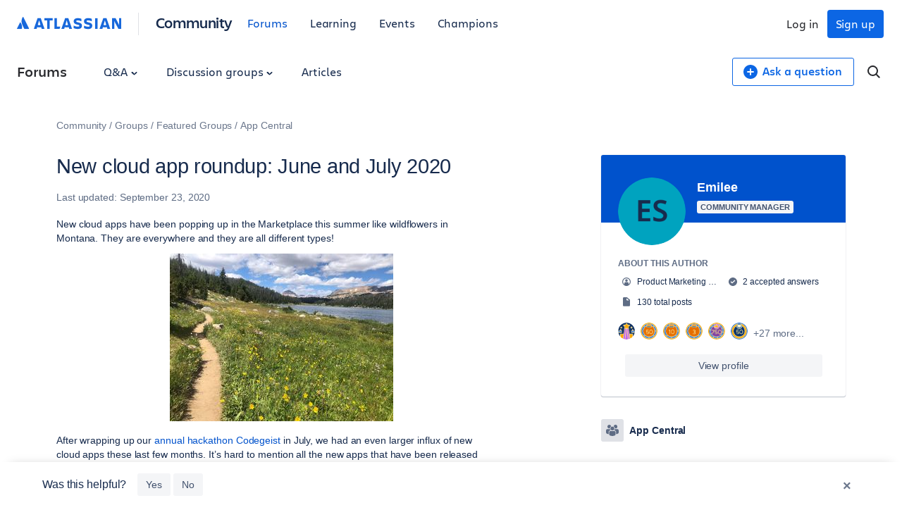

--- FILE ---
content_type: text/html;charset=UTF-8
request_url: https://community.atlassian.com/forums/App-Central-articles/New-cloud-app-roundup-June-and-July-2020/ba-p/1465350
body_size: 54377
content:
<!DOCTYPE html><html prefix="og: http://ogp.me/ns#" dir="ltr" lang="en" class="no-js">
	<head>
	
	<title>
	New cloud app roundup: June and July 2020 - Atlassian Community
</title>
	
	
	

<script type="text/javascript"> window.OTWrapperGetIdentifier = () => { return ''; } </script> <script src="https://atl-onetrust-wrapper.atlassian.com/assets/atl-onetrust-wrapper.min.js" type="text/javascript" data-domain="336ea4c3-54ae-40f0-9331-b4500ffed1ee" data-test="false" data-geofence="false" data-sync="true" ></script> <script type="text/javascript"> (function() { function observeOneTrustBannerDisplay(onChange) { var banner = document.getElementById('onetrust-banner-sdk'); var lastDisplay; function getDisplayValue() { if (!banner) return undefined; return (window.getComputedStyle ? window.getComputedStyle(banner).display : banner.style.display); } function notifyIfChanged() { var current = getDisplayValue(); if (current !== lastDisplay) { lastDisplay = current; if (typeof onChange === 'function') { try { onChange(current); } catch (e) { } } } } function attachObservers() { if (!banner) return function() {}; /*Observe direct changes to the banner (style/class)*/ var bannerObserver = new MutationObserver(notifyIfChanged); bannerObserver.observe(banner, { attributes: true, attributeFilter: ['style', 'class'] }); /* Observe class changes at document level which could affect computed styles */ var docObserver = new MutationObserver(notifyIfChanged); if (document.documentElement) { docObserver.observe(document.documentElement, { attributes: true, attributeFilter: ['class'] }); } if (document.body) { docObserver.observe(document.body, { attributes: true, attributeFilter: ['class'] }); } /* Initial evaluation */ notifyIfChanged(); return function disconnect() { try { bannerObserver.disconnect(); } catch (e) { } try { docObserver.disconnect(); } catch (e) { } }; } if (banner) { return attachObservers(); } /* If banner not yet in DOM, watch for insertion and fallback to polling */ var domObserver = new MutationObserver(function(mutations, obs) { banner = document.getElementById('onetrust-banner-sdk'); if (banner) { var disconnect = attachObservers(); try { obs.disconnect(); } catch (e) { } return disconnect; } }); domObserver.observe(document.documentElement || document, { childList: true, subtree: true }); var attempts = 0; var pollId = setInterval(function() { attempts++; banner = document.getElementById('onetrust-banner-sdk'); if (banner) { clearInterval(pollId); try { domObserver.disconnect(); } catch (e) { } attachObservers(); } else if (attempts > 60) { /* ~60s timeout */ clearInterval(pollId); try { domObserver.disconnect(); } catch (e) { } } }, 1000); return function noop() {}; } window.ATL = window.ATL || {}; window.ATL.observeOneTrustBannerDisplay = observeOneTrustBannerDisplay; })(); </script> <script type="text/javascript"> function oneTrustActions() { if(OnetrustActiveGroups) { const oneTrustConsentStatus = { strictlyNecessaryCookies: false, performanceCookies: false, functionalCookies: false, targetingCookie: false, socialMediaCookies: false }; if(OnetrustActiveGroups?.includes(1)) { oneTrustConsentStatus.strictlyNecessaryCookies = true; } if(OnetrustActiveGroups?.includes(2)) { oneTrustConsentStatus.performanceCookies = true; window.ATL.isConsented = true; setTimeout(function () { if (window.sessionStorage && window.sessionStorage.getItem('one_trust_on') === 'true') { window.sessionStorage.removeItem('one_trust_on'); window.location.reload(); } }, 500); } else { window.sessionStorage.setItem('one_trust_on', 'true'); } if(OnetrustActiveGroups?.includes(3)) { oneTrustConsentStatus.functionalCookies = true; } if(OnetrustActiveGroups?.includes(4)) { oneTrustConsentStatus.targetingCookie = true; } if(OnetrustActiveGroups?.includes(5)) { oneTrustConsentStatus.socialMediaCookies = true; } window.ATL.oneTrustConsentStatus = oneTrustConsentStatus; } else { console.log('OnetrustActiveGroups does not exist'); } } function OptanonWrapper() { } window.addEventListener('OneTrustGroupsUpdated', event => { oneTrustActions(); }); </script> <script type="text/javascript"> window.addEventListener('load', event => { setTimeout(() => { const entries = window?.performance?.getEntriesByType("navigation"); entries?.forEach((entry) => { const loadEventTime = (entry?.loadEventEnd ?? 0) - (entry?.loadEventStart ?? 0); if (loadEventTime > 0) { window?.ATL?.CommunityAnalytics?.Events?.sendTrackEvent('', null, { actionSubject: 'page', action: 'load', reason: 'performance-measurement', loadEventTime: loadEventTime, loadEventName: entry?.name }); } }); }, 100); }); </script> <script type="text/javascript"> (function() { function setOneTrustFlagIfVisible() { try { /*let classNames = []; const communityJsonObject = window?.LITHIUM?.CommunityJsonObject; if(communityJsonObject?.Page?.name === 'BlogArticlePage') { classNames.push('article-page'); } if(communityJsonObject?.User?.isAnonymous) { classNames.push('anonymous-user'); } if(classNames.length) { document.body.classList.add(classNames.join(' ')); }*/ var banner = document.getElementById('onetrust-banner-sdk'); if (!banner) return; var display = (window.getComputedStyle ? window.getComputedStyle(banner).display : banner.style.display); if (display !== 'none') { if (window.sessionStorage && typeof window.sessionStorage.setItem === 'function') { } } } catch (e) { /* swallow*/ } } let disconnect = window.ATL.observeOneTrustBannerDisplay(function(display){ if (display === 'none') { disconnect(); } else { setOneTrustFlagIfVisible(); } }); })(); </script> <meta http-equiv="x-ua-compatible" content="IE=edge" > <link rel="search" type="application/opensearchdescription+xml" title="Atlassian Community" href="https://community.atlassian.com/forums/s/html/@047F93190ACD2AB38A763495904EB79C/assets/opensearch.xml"> <meta content="true" name="community-user-anonymous" /> <script type="application/ld+json"> { "@context": "https://schema.org", "@type": "BreadcrumbList", "itemListElement": [ { "@type": "ListItem", "position": 1, "name": "Groups", "item": "https://community.atlassian.com/forums/Groups/ct-p/groups" }, { "@type": "ListItem", "position": 2, "name": "Featured Groups", "item": "https://community.atlassian.com/forums/Featured-Groups/ct-p/featured-groups" }, { "@type": "ListItem", "position": 3, "name": "App Central", "item": "https://community.atlassian.com/forums/App-Central/gh-p/app-central" } ] } </script> <script type="application/ld+json"> { "@context": "https://schema.org/", "@type": "Article", "@id": "https://community.atlassian.com/forums/App-Central-articles/New-cloud-app-roundup-June-and-July-2020/ba-p/1465350", "name": "New cloud app roundup: June and July 2020", "headline": "New cloud app roundup: June and July 2020", "text": "New cloud apps have been popping up in the Marketplace this summer like wildflowers in Montana. They are everywhere and they are all different types! &nbsp; &nbsp; &nbsp; &nbsp; &nbsp; &nbsp; &nbsp; &nbsp; &nbsp; &nbsp; &nbsp; &nbsp; &nbsp; &nbsp; &nbsp; &nbsp; &nbsp; &nbsp; &nbsp; &nbsp; &nbsp; After wrapping up our annual hackathon Codegeist in July, we had an even larger influx of new cloud apps these last few months. It’s hard to mention all the new apps that have been released in the last few months but here are a few highlights that stood out and why you may be interested in checking them out. &nbsp; New Jira apps Elements Connect (formerly nFeed) Say goodbye to data duplication!&nbsp;This popular server app has now been brought to cloud and allows users to bring their external data inside Jira issues. Query data from a SQL database, an LDAP, a REST API or your local Jira. Decide how to display your data with configurable HTML and native AUI components. Chat for JIRA Service Desk Cloud Supercharge your Jira Service Desk experience with this widget for live chat. Customer can initiate a chat simply by clicking on a button and&nbsp;agents can see all active chats and archived chats. Create issues directly from the chat for any further action needed. Issue Matrix Now available in cloud, this popular server app allows users to create sub-tasks, link issues and improve visibility of issues and user stories. Add extra fields to filter by user needs and visualize them as a column of sub-tasks, linked issues, or Stories in Epics, without the need to open them individually. Velocity Sprint Planning &amp; Tracking Easily plan sprints based on your team's previous velocities with this sprint planning app. Take into account individual velocities to accurately reflect your sprint depending on what team workers may be out. Track your sprints with this visual planning app! Team Worklog Reports Lite Get detailed user work log report hour by hour and filtered by users, projects, groups or custom fields. Gather data by different time periods to get total summaries and details on time spent for full reports. Then export data to xls file and use them for presentations. mabl for Jira Create automated end-to-end tests in minutes - no scripting or technical skills required with this popular testing integration. Capture issue details in Jira directly from mabl test results, including screenshot at the point of failure and gain access to the mabl test from the Jira issue. Gamma People Centric Security One negligent employee could cost your company a decade worth of reputation and millions of dollars in one go. This app allows admins to choose the sensitive information that Gamma should monitor and train Jira users proactively not to share. It’s the first predictive people centric security solution designed to prevent and coach your employees against malicious and negligent security blunders. Asset Management for Jira See details about an asset directly from within a Jira issue with this new cloud app. Instead of tracking all your assets in a csv. you can import them to this app with just a few clicks. Managing assets is easy with the app's configure additional asset types via a drag and drop editor. AIO Tests for Jira A new test management app that simplifies entire testing lifecycle with traceability from requirements to cases, to executions and defects. With a simple interface, customers can quickly get you started with intuitive case creation to flexible organization in folders and sets. Get a complete picture of your project’s testing status with insightful reports right from the app. &nbsp; Considering Cloud? Check out the Jira Cloud Migration Assistant with enhanced app assessment features to help you identify the apps you need in cloud. App Assessment is the best way to understand what apps you’re currently using, what’s available in the marketplace, and how to make decisions on which apps to bring to cloud. New Confluence apps LaTeX for Confluence Ever need to display math equations in Confluence? Then this app is for you. Use the LaTex macro to convert and display latex mathematical formulas on Confluence pages. &nbsp;It also includes packages for Units, Chemistry and Physics equations! Automatic Archiving for Confluence Cloud Automate the manual tracking of your Content Lifecycle in Confluence Cloud. Discover outdated content and archive it automatically to regularly clean up your spaces. Configure rules for automatic archiving of outdated content, without ever losing it. Ideation Empower &nbsp;the innovation process inside your organization with this server app now available for cloud. Let users share thoughts and suggest new ideas and bring users to contribute in Confluence by creating ideas using our Blueprint. Buttons for Confluence Use the Buttons macro to add styling to hyperlinks in Confluence by creating dedicated buttons or groups of dedicated buttons. With over 20 different styles of buttons, this app makes them easy to set up and easy to manage. Comala Read Confirmations Assign team members to read Confluence pages, and keep track of who has read them with this new app. Users confirm reading with a simple click, and authors can request new people to read the document at any time. If the content of the page changes, send out a new request for confirmation from the previous assignees. Questions &amp; Answers Make answers easy to find by searching, filtering, and sorting by question title, content, tag, space for each relevant question. This app allows users to ask questions when they need, share knowledge by answering questions, vote for best questions or answers, and share questions/answers with coworkers. Time Tracking for Confluence Cloud Log working time on specific pages in Confluence with this time tracking app. Export login history on specific pages to a .csv file and use a report dashboard to show the login work time for the current user. Handy for tracking time spent on projects that are primarily done in Confluence. Chemistry Toolkit for Confluence Have you ever needed to include chemical structure in Confluence? With this simple app, users can use SMILE format text to create chemical structures for their Confluence pages. Color elements are automatically added to help differentiate elements for easy viewing. Excel for Confluence Organize content with a set of business oriented macros on Confluence. This new to cloud version of the longtime server app allows users to add useful updates like showing a page status with a progress bar, adding tabs to your pages (with colors!) and enhancing navigation with your choice of horizontal or vertical navigation. Progress Bar for Confluence Progress bars make it quick and easy to understand how far along a project is. Create easy-to-use visualization of all the stages of a documented process with progress bars and their corresponding stages in Confluence. Lango: Language and translation manager Enable multi-language support for your content on Confluence with this app. The app adds a simple popup to each page with a list of available translations and a toolset to manage localizations for globally distributed teams. With over 40+ languages supported, this app can help you easily create localized content. Spectrum Formatting Macros This popular server app uses these set of macros to organize and use all your Confluence content. Add menus, tabs, and even progress bars &nbsp; to your pages and use colors to make menus, tabs and bars pop on the page. Considering Cloud? Check out the Confluence Cloud Migration Assistant with enhanced app assessment features to help you identify the apps you need in cloud. App Assessment is the best way to understand what apps you’re currently using, what’s available in the marketplace, and how to make decisions on which apps to bring to cloud. Bonus App Awesome Graphs for Bitbucket Cloud Awesome Graphs provides illustrative graphs and charts to visualize the contribution statistics in Git repositories. You get analytical data for monitoring, reporting and planning, and aggregate statistics of all repositories of a user or a team. Looking for more cloud apps? Well, there are lots of new apps to check out. Head to the Atlassian Marketplace to browse more of the cloud apps that have recently been added. &nbsp; &nbsp; &nbsp; &nbsp; &nbsp; &nbsp; &nbsp; &nbsp; &nbsp; &nbsp; &nbsp; &nbsp; &nbsp; &nbsp; &nbsp; &nbsp; &nbsp; &nbsp; &nbsp; &nbsp; &nbsp; &nbsp; &nbsp; &nbsp; &nbsp; &nbsp; &nbsp; &nbsp; &nbsp; &nbsp;Browse new cloud apps! ", "dateCreated": "2020-08-25T14:33:37-07:00", "author": { "@type": "Person", "name": "Emilee", "url": "https://community.atlassian.com/forums/user/viewprofilepage/user-id/1190845" } } </script>

	
	
	
	<meta content="New cloud apps have been popping up in the Marketplace this summer like wildflowers in Montana. They are everywhere and they are all different types!" name="description"/><meta content="width=device-width, initial-scale=1.0" name="viewport"/><meta content="2020-09-23T08:57:56-07:00" itemprop="dateModified"/><meta content="text/html; charset=UTF-8" http-equiv="Content-Type"/><link href="https://community.atlassian.com/forums/App-Central-articles/New-cloud-app-roundup-June-and-July-2020/ba-p/1465350" rel="canonical"/>
	<meta content="https://community.atlassian.com/html/@258760D0CD1762B6F3D0D0E2133AB4FF/assets/atlassian-community-share-card-630x630.png" property="og:image"/><meta content="https://community.atlassian.com/forums/user/viewprofilepage/user-id/1190845" property="article:author"/><meta content="Atlassian Community" property="og:site_name"/><meta content="article" property="og:type"/><meta content="https://community.atlassian.com/forums/App-Central-articles/New-cloud-app-roundup-June-and-July-2020/ba-p/1465350" property="og:url"/><meta content="app" property="article:tag"/><meta content="cloud" property="article:tag"/><meta content="new-to-cloud" property="article:tag"/><meta content="atlassian-marketplace" property="article:tag"/><meta content="App Central articles" property="article:section"/><meta content="New cloud apps have been popping up in the Marketplace this summer like wildflowers in Montana. They are everywhere and they are all different types!                                           After wrapping up our annual hackathon Codegeist in July, we had an even larger influx of new cloud apps the..." property="og:description"/><meta content="2020-08-25T21:33:37.687Z" property="article:published_time"/><meta content="2020-09-23T08:57:56-07:00" property="article:modified_time"/><meta content="New cloud app roundup: June and July 2020" property="og:title"/>
	
	
		<link class="lia-link-navigation hidden live-links" title="article New cloud app roundup: June and July 2020 in App Central articles" type="application/rss+xml" rel="alternate" id="link" href="/forums/s/tnckb94959/rss/message?board.id=app-centralblog-board&amp;message.id=4987"></link>
	

	
	
	    
            	<link href="/forums/s/skins/6768945/bba5038efeb38084a45ddf450aee5eb0/atlassian_community.css" rel="stylesheet" type="text/css"/>
            
	

	
	
	
	
	

<meta name="twitter:card" content="summary" /> <meta name="twitter:site" content="@atlassian" /> <meta name="twitter:image" content="https://community.atlassian.com/forums/s/html/@A0B56840C53AD6B9AACB29DC0AA53380/assets/atlassian-community-share-card-630x630.png" /> <link rel="apple-touch-icon" href="https://community.atlassian.com/forums/s/html/@889849282525A628209F5501C1DE60EF/assets/apple-touch-icon.svg"> <link rel="icon" type="image/png" sizes="16x16" href="https://community.atlassian.com/forums/s/html/@73775037A4F3112BCD0656E0C84033F3/assets/favicon-16x16.png"> <link rel="icon" type="image/png" sizes="32x32" href="https://community.atlassian.com/forums/s/html/@1EC90E74559E51FF4F9AACE6D7C89B07/assets/favicon-32x32.png"> <link rel="manifest" href="https://community.atlassian.com/forums/s/html/@931F549BC99D48BB56F4CB705261D15F/assets/manifest.json"> <link rel="mask-icon" href="https://community.atlassian.com/forums/s/html/@498B39336C2B4B154D8EB9D2F826BBFF/assets/safari-pinned-tab.svg" color="#0052cc"> <meta name="theme-color" content="#ffffff"> <meta name="google-site-verification" content="HNNnCkeVQ-w56fqPpX2TTEMRmta5QJ-bDunwoaUep-o" /> <script type="text/javascript"> var loadExternalJs = function(url, location, callback) { var scriptTag = document.createElement("script"); scriptTag.src = url; scriptTag.type = "text/javascript"; scriptTag.onreadystatechange = callback; scriptTag.onload = callback; location.appendChild(scriptTag); } </script> <!-- polyfill for Object.assign & IntersectionObserver for lozad image loading --> <script crossorigin="anonymous" src="https://cdnjs.cloudflare.com/polyfill/v3/polyfill.min.js?version=4.8.0&features=IntersectionObserver%2CObject.assign"></script>

<script type="text/javascript" src="/forums/scripts/129B3FAC03679C8B82A528EDDD4E9DDC/lia-scripts-head-min.js"></script><script language="javascript" type="text/javascript">
<!--
window.FileAPI = { jsPath: '/html/assets/js/vendor/ng-file-upload-shim/' };
LITHIUM.PrefetchData = {"Components":{},"commonResults":{}};
LITHIUM.DEBUG = false;
LITHIUM.CommunityJsonObject = {
  "Validation" : {
    "image.description" : {
      "min" : 0,
      "max" : 1000,
      "isoneof" : [ ],
      "type" : "string"
    },
    "tkb.toc_maximum_heading_level" : {
      "min" : 1,
      "max" : 6,
      "isoneof" : [ ],
      "type" : "integer"
    },
    "tkb.toc_heading_list_style" : {
      "min" : 0,
      "max" : 50,
      "isoneof" : [
        "disc",
        "circle",
        "square",
        "none"
      ],
      "type" : "string"
    },
    "blog.toc_maximum_heading_level" : {
      "min" : 1,
      "max" : 6,
      "isoneof" : [ ],
      "type" : "integer"
    },
    "tkb.toc_heading_indent" : {
      "min" : 5,
      "max" : 50,
      "isoneof" : [ ],
      "type" : "integer"
    },
    "blog.toc_heading_indent" : {
      "min" : 5,
      "max" : 50,
      "isoneof" : [ ],
      "type" : "integer"
    },
    "blog.toc_heading_list_style" : {
      "min" : 0,
      "max" : 50,
      "isoneof" : [
        "disc",
        "circle",
        "square",
        "none"
      ],
      "type" : "string"
    }
  },
  "User" : {
    "settings" : {
      "imageupload.legal_file_extensions" : "*.jpg;*.JPG;*.jpeg;*.JPEG;*.gif;*.GIF;*.png;*.PNG",
      "config.enable_avatar" : true,
      "integratedprofile.show_klout_score" : true,
      "layout.sort_view_by_last_post_date" : false,
      "layout.friendly_dates_enabled" : true,
      "profileplus.allow.anonymous.scorebox" : false,
      "tkb.message_sort_default" : "topicPublishDate",
      "layout.format_pattern_date" : "MMMM d, yyyy",
      "config.require_search_before_post" : "off",
      "isUserLinked" : false,
      "integratedprofile.cta_add_topics_dismissal_timestamp" : -1,
      "layout.message_body_image_max_size" : 1000,
      "profileplus.everyone" : false,
      "integratedprofile.cta_connect_wide_dismissal_timestamp" : -1,
      "blog.toc_maximum_heading_level" : "",
      "integratedprofile.hide_social_networks" : false,
      "blog.toc_heading_indent" : "",
      "contest.entries_per_page_num" : 20,
      "layout.messages_per_page_linear" : 1,
      "integratedprofile.cta_manage_topics_dismissal_timestamp" : -1,
      "profile.shared_profile_test_group" : false,
      "integratedprofile.cta_personalized_feed_dismissal_timestamp" : -1,
      "integratedprofile.curated_feed_size" : 10,
      "contest.one_kudo_per_contest" : false,
      "integratedprofile.enable_social_networks" : false,
      "integratedprofile.my_interests_dismissal_timestamp" : -1,
      "profile.language" : "en",
      "layout.friendly_dates_max_age_days" : 7,
      "layout.threading_order" : "thread_descending",
      "blog.toc_heading_list_style" : "disc",
      "useRecService" : false,
      "layout.module_welcome" : "",
      "imageupload.max_uploaded_images_per_upload" : 100,
      "imageupload.max_uploaded_images_per_user" : 8000,
      "integratedprofile.connect_mode" : "",
      "tkb.toc_maximum_heading_level" : "",
      "tkb.toc_heading_list_style" : "disc",
      "sharedprofile.show_hovercard_score" : true,
      "config.search_before_post_scope" : "container",
      "tkb.toc_heading_indent" : "",
      "p13n.cta.recommendations_feed_dismissal_timestamp" : -1,
      "imageupload.max_file_size" : 25600,
      "layout.show_batch_checkboxes" : false,
      "integratedprofile.cta_connect_slim_dismissal_timestamp" : -1
    },
    "isAnonymous" : true,
    "policies" : {
      "image-upload.process-and-remove-exif-metadata" : false
    },
    "registered" : false,
    "emailRef" : "",
    "id" : -1,
    "login" : "[deleted]"
  },
  "Server" : {
    "communityPrefix" : "/forums/s/tnckb94959",
    "nodeChangeTimeStamp" : 1768392571537,
    "tapestryPrefix" : "/forums",
    "deviceMode" : "DESKTOP",
    "responsiveDeviceMode" : "DESKTOP",
    "membershipChangeTimeStamp" : "0",
    "version" : "25.12",
    "branch" : "25.12-release",
    "showTextKeys" : false
  },
  "Config" : {
    "phase" : "prod",
    "integratedprofile.cta.reprompt.delay" : 30,
    "profileplus.tracking" : {
      "profileplus.tracking.enable" : false,
      "profileplus.tracking.click.enable" : false,
      "profileplus.tracking.impression.enable" : false
    },
    "app.revision" : "2512231126-s6f44f032fc-b18",
    "navigation.manager.community.structure.limit" : "1000"
  },
  "Activity" : {
    "Results" : [ ]
  },
  "NodeContainer" : {
    "viewHref" : "https://community.atlassian.com/forums/App-Central/gh-p/app-central",
    "description" : "App Central is your space to connect, share, and learn about Marketplace, third-party, and custom apps. Whether you build or use them, this is where the discussion happens. Marketplace Partners: be sure to check our <a href=\"https://community.atlassian.com/t5/App-Central-articles/Atlassian-Partners-Rules-of-Engagement/ba-p/2899328\">Atlassian Partners - Rules of Engagement<\/a> and <a href=\"https://community.atlassian.com/t5/App-Central-articles/Partner-Processes-and-Best-Practices/ba-p/2899343\">Partner Processes and Best Practices<\/a> before posting.",
    "id" : "app-central",
    "shortTitle" : "App Central",
    "title" : "App Central",
    "nodeType" : "grouphub"
  },
  "Page" : {
    "skins" : [
      "atlassian_community",
      "responsive_peak"
    ],
    "authUrls" : {
      "loginUrl" : "/forums/s/plugins/common/feature/oauth2sso_v2/sso_login_redirect?referer=https%3A%2F%2Fcommunity.atlassian.com%2Fforums%2FApp-Central-articles%2FNew-cloud-app-roundup-June-and-July-2020%2Fba-p%2F1465350",
      "loginUrlNotRegistered" : "/forums/s/plugins/common/feature/oauth2sso_v2/sso_login_redirect?redirectreason=notregistered&referer=https%3A%2F%2Fcommunity.atlassian.com%2Fforums%2FApp-Central-articles%2FNew-cloud-app-roundup-June-and-July-2020%2Fba-p%2F1465350",
      "loginUrlNotRegisteredDestTpl" : "/forums/s/plugins/common/feature/oauth2sso_v2/sso_login_redirect?redirectreason=notregistered&referer=%7B%7BdestUrl%7D%7D"
    },
    "name" : "BlogArticlePage",
    "rtl" : false,
    "object" : {
      "viewHref" : "/forums/App-Central-articles/New-cloud-app-roundup-June-and-July-2020/ba-p/1465350",
      "subject" : "New cloud app roundup: June and July 2020",
      "id" : 1465350,
      "page" : "BlogArticlePage",
      "type" : "Thread"
    }
  },
  "WebTracking" : {
    "Activities" : { },
    "path" : "Community:Community/Category:Groups/Category:Featured Groups/Category:App Central/Blog:Articles/Article:New cloud app roundup: June and July 2020"
  },
  "Feedback" : {
    "targeted" : { }
  },
  "Seo" : {
    "markerEscaping" : {
      "pathElement" : {
        "prefix" : "@",
        "match" : "^[0-9][0-9]$"
      },
      "enabled" : false
    }
  },
  "TopLevelNode" : {
    "viewHref" : "https://community.atlassian.com/forums/",
    "description" : "Get answers about Jira and other Atlassian products, connect with experts and our product teams, and get inspired by users just like you!",
    "id" : "tnckb94959",
    "shortTitle" : "Community",
    "title" : "Atlassian Community",
    "nodeType" : "Community"
  },
  "Community" : {
    "viewHref" : "https://community.atlassian.com/forums/",
    "integratedprofile.lang_code" : "en",
    "integratedprofile.country_code" : "US",
    "id" : "tnckb94959",
    "shortTitle" : "Community",
    "title" : "Atlassian Community"
  },
  "CoreNode" : {
    "conversationStyle" : "blog",
    "viewHref" : "https://community.atlassian.com/forums/App-Central-articles/bg-p/app-centralblog-board",
    "settings" : { },
    "description" : "",
    "id" : "app-centralblog-board",
    "shortTitle" : "Articles",
    "title" : "App Central articles",
    "nodeType" : "Board",
    "ancestors" : [
      {
        "viewHref" : "https://community.atlassian.com/forums/App-Central/gh-p/app-central",
        "description" : "App Central is your space to connect, share, and learn about Marketplace, third-party, and custom apps. Whether you build or use them, this is where the discussion happens. Marketplace Partners: be sure to check our <a href=\"https://community.atlassian.com/t5/App-Central-articles/Atlassian-Partners-Rules-of-Engagement/ba-p/2899328\">Atlassian Partners - Rules of Engagement<\/a> and <a href=\"https://community.atlassian.com/t5/App-Central-articles/Partner-Processes-and-Best-Practices/ba-p/2899343\">Partner Processes and Best Practices<\/a> before posting.",
        "id" : "app-central",
        "shortTitle" : "App Central",
        "title" : "App Central",
        "nodeType" : "grouphub"
      },
      {
        "viewHref" : "https://community.atlassian.com/forums/Featured-Groups/ct-p/featured-groups",
        "description" : "Explore some of the Atlassian Community's favorite groups below",
        "id" : "featured-groups",
        "shortTitle" : "Featured Groups",
        "title" : "Featured Groups",
        "nodeType" : "category"
      },
      {
        "viewHref" : "https://community.atlassian.com/forums/Groups/ct-p/groups",
        "description" : "This is a place for you to ask questions and provide feedback about Atlassian Community, and a place for admins to post community announcements.",
        "id" : "groups",
        "shortTitle" : "Groups",
        "title" : "Groups",
        "nodeType" : "category"
      },
      {
        "viewHref" : "https://community.atlassian.com/forums/",
        "description" : "Get answers about Jira and other Atlassian products, connect with experts and our product teams, and get inspired by users just like you!",
        "id" : "tnckb94959",
        "shortTitle" : "Community",
        "title" : "Atlassian Community",
        "nodeType" : "Community"
      }
    ]
  }
};
LITHIUM.Components.RENDER_URL = "/forums/util/componentrenderpage/component-id/#{component-id}?render_behavior=raw";
LITHIUM.Components.ORIGINAL_PAGE_NAME = 'blogs/v2/BlogArticlePage';
LITHIUM.Components.ORIGINAL_PAGE_ID = 'BlogArticlePage';
LITHIUM.Components.ORIGINAL_PAGE_CONTEXT = '[base64]';
LITHIUM.Css = {
  "BASE_DEFERRED_IMAGE" : "lia-deferred-image",
  "BASE_BUTTON" : "lia-button",
  "BASE_SPOILER_CONTAINER" : "lia-spoiler-container",
  "BASE_TABS_INACTIVE" : "lia-tabs-inactive",
  "BASE_TABS_ACTIVE" : "lia-tabs-active",
  "BASE_AJAX_REMOVE_HIGHLIGHT" : "lia-ajax-remove-highlight",
  "BASE_FEEDBACK_SCROLL_TO" : "lia-feedback-scroll-to",
  "BASE_FORM_FIELD_VALIDATING" : "lia-form-field-validating",
  "BASE_FORM_ERROR_TEXT" : "lia-form-error-text",
  "BASE_FEEDBACK_INLINE_ALERT" : "lia-panel-feedback-inline-alert",
  "BASE_BUTTON_OVERLAY" : "lia-button-overlay",
  "BASE_TABS_STANDARD" : "lia-tabs-standard",
  "BASE_AJAX_INDETERMINATE_LOADER_BAR" : "lia-ajax-indeterminate-loader-bar",
  "BASE_AJAX_SUCCESS_HIGHLIGHT" : "lia-ajax-success-highlight",
  "BASE_CONTENT" : "lia-content",
  "BASE_JS_HIDDEN" : "lia-js-hidden",
  "BASE_AJAX_LOADER_CONTENT_OVERLAY" : "lia-ajax-loader-content-overlay",
  "BASE_FORM_FIELD_SUCCESS" : "lia-form-field-success",
  "BASE_FORM_WARNING_TEXT" : "lia-form-warning-text",
  "BASE_FORM_FIELDSET_CONTENT_WRAPPER" : "lia-form-fieldset-content-wrapper",
  "BASE_AJAX_LOADER_OVERLAY_TYPE" : "lia-ajax-overlay-loader",
  "BASE_FORM_FIELD_ERROR" : "lia-form-field-error",
  "BASE_SPOILER_CONTENT" : "lia-spoiler-content",
  "BASE_FORM_SUBMITTING" : "lia-form-submitting",
  "BASE_EFFECT_HIGHLIGHT_START" : "lia-effect-highlight-start",
  "BASE_FORM_FIELD_ERROR_NO_FOCUS" : "lia-form-field-error-no-focus",
  "BASE_EFFECT_HIGHLIGHT_END" : "lia-effect-highlight-end",
  "BASE_SPOILER_LINK" : "lia-spoiler-link",
  "BASE_DISABLED" : "lia-link-disabled",
  "FACEBOOK_LOGOUT" : "lia-component-users-action-logout",
  "FACEBOOK_SWITCH_USER" : "lia-component-admin-action-switch-user",
  "BASE_FORM_FIELD_WARNING" : "lia-form-field-warning",
  "BASE_AJAX_LOADER_FEEDBACK" : "lia-ajax-loader-feedback",
  "BASE_AJAX_LOADER_OVERLAY" : "lia-ajax-loader-overlay",
  "BASE_LAZY_LOAD" : "lia-lazy-load"
};
(function() { if (!window.LITHIUM_SPOILER_CRITICAL_LOADED) { window.LITHIUM_SPOILER_CRITICAL_LOADED = true; window.LITHIUM_SPOILER_CRITICAL_HANDLER = function(e) { if (!window.LITHIUM_SPOILER_CRITICAL_LOADED) return; if (e.target.classList.contains('lia-spoiler-link')) { var container = e.target.closest('.lia-spoiler-container'); if (container) { var content = container.querySelector('.lia-spoiler-content'); if (content) { if (e.target.classList.contains('open')) { content.style.display = 'none'; e.target.classList.remove('open'); } else { content.style.display = 'block'; e.target.classList.add('open'); } } e.preventDefault(); return false; } } }; document.addEventListener('click', window.LITHIUM_SPOILER_CRITICAL_HANDLER, true); } })();
LITHIUM.noConflict = true;
LITHIUM.useCheckOnline = false;
LITHIUM.RenderedScripts = [
  "Components.js",
  "jquery.json-2.6.0.js",
  "jquery.fileupload.js",
  "jquery.ui.position.js",
  "jquery.appear-1.1.1.js",
  "jquery.viewport-1.0.js",
  "jquery.blockui.js",
  "jquery.ui.dialog.js",
  "Auth.js",
  "AutoComplete.js",
  "InformationBox.js",
  "PolyfillsAll.js",
  "DataHandler.js",
  "ElementQueries.js",
  "SearchForm.js",
  "Throttle.js",
  "LiModernizr.js",
  "jquery.tmpl-1.1.1.js",
  "PartialRenderProxy.js",
  "Link.js",
  "Placeholder.js",
  "ForceLithiumJQuery.js",
  "jquery.position-toggle-1.0.js",
  "jquery.autocomplete.js",
  "Dialog.js",
  "jquery.iframe-shim-1.0.js",
  "ResizeSensor.js",
  "jquery.effects.core.js",
  "jquery.function-utils-1.0.js",
  "Cache.js",
  "jquery.ui.resizable.js",
  "HelpIcon.js",
  "jquery.clone-position-1.0.js",
  "jquery.delayToggle-1.0.js",
  "SearchAutoCompleteToggle.js",
  "Namespace.js",
  "jquery.ui.draggable.js",
  "jquery.scrollTo.js",
  "jquery.js",
  "jquery.ui.core.js",
  "Forms.js",
  "jquery.effects.slide.js",
  "NoConflict.js",
  "jquery.ui.widget.js",
  "jquery.lithium-selector-extensions.js",
  "ActiveCast3.js",
  "Text.js",
  "jquery.ajax-cache-response-1.0.js",
  "jquery.placeholder-2.0.7.js",
  "jquery.css-data-1.0.js",
  "MessageBodyDisplay.js",
  "Events.js",
  "Sandbox.js",
  "ElementMethods.js",
  "json2.js",
  "jquery.hoverIntent-r6.js",
  "AjaxFeedback.js",
  "jquery.tools.tooltip-1.2.6.js",
  "Tooltip.js",
  "Video.js",
  "DeferredImages.js",
  "SpoilerToggle.js",
  "jquery.ui.mouse.js",
  "Lithium.js",
  "AjaxSupport.js",
  "Globals.js",
  "Loader.js",
  "jquery.iframe-transport.js"
];// -->
</script><script type="text/javascript" src="/forums/scripts/D60EB96AE5FF670ED274F16ABB044ABD/lia-scripts-head-min.js"></script></head>
	<body class="lia-blog lia-user-status-anonymous BlogArticlePage lia-body" id="lia-body">
	
	
	<div id="0C0-184-8" class="ServiceNodeInfoHeader">
</div>
	
	
	
	

	<div class="lia-page">
		<center>
			
				
					
	
	<div class="MinimumWidthContainer">
		<div class="min-width-wrapper">
			<div class="min-width">		
				
						<div class="lia-content">
                            
							
							
							
		

	<div class="lia-quilt lia-quilt-blog-article-page lia-quilt-layout-atl-message-view-8-4-cols-global lia-top-quilt">
	<div class="lia-quilt-row lia-quilt-row-atl-global-header">
		<div class="lia-quilt-column lia-quilt-column-24 lia-quilt-column-single lia-quilt-column-atl-global-header">
			<div class="lia-quilt-column-alley lia-quilt-column-alley-single">
	
		
			<div class="lia-quilt lia-quilt-header lia-quilt-layout-atl-header lia-component-quilt-header">
	<div class="lia-quilt-row lia-quilt-row-atl-global-navigation-row">
		<div class="lia-quilt-column lia-quilt-column-24 lia-quilt-column-single lia-quilt-column-atl-global-navigation-column">
			<div class="lia-quilt-column-alley lia-quilt-column-alley-single">
	
		
			
		
	
	

	
		<div class="atl-global-navigation-wrapper">
			
		
			

<nav class="atl-global-navigation"> <div class="atl-global-navigation-links__left"> <div class="atl-community-logo-nav"> <a href="https://atlassian.com" class="atl-global-logo"> <svg width="148" height="24" viewBox="0 0 148 24" fill="none" xmlns="http://www.w3.org/2000/svg"> <g clip-path="url(#clip0_4005_1895)"> <g clip-path="url(#clip1_4005_1895)"> <path d="M17.1587 18.2836L9.22008 2.40631C9.06381 2.06251 8.90754 2 8.72001 2C8.56374 2 8.37621 2.06251 8.18868 2.37505C7.06352 4.15656 6.56345 6.21936 6.56345 8.37592C6.56345 11.3764 8.09492 14.1893 10.3452 18.7212C10.5953 19.2212 10.7828 19.315 11.2204 19.315H16.7212C17.1275 19.315 17.3463 19.1587 17.3463 18.8462C17.3463 18.6899 17.315 18.5961 17.1587 18.2836ZM5.62581 10.7825C5.00072 9.84488 4.81319 9.78237 4.65692 9.78237C4.50065 9.78237 4.40689 9.84488 4.1256 10.4075L0.156273 18.3461C0.0312545 18.5961 0 18.6899 0 18.8149C0 19.065 0.218782 19.315 0.687599 19.315H6.28216C6.65721 19.315 6.9385 19.0025 7.09477 18.4086C7.2823 17.6585 7.34481 17.0022 7.34481 16.2208C7.34481 14.033 6.37592 11.9077 5.62581 10.7825Z" fill="#1868DB" /> </g> <path d="M80.5856 8.12081C80.5856 10.3503 81.5941 12.102 85.6815 12.8982C88.0701 13.429 88.601 13.8006 88.601 14.5968C88.601 15.3931 88.0701 15.8708 86.3715 15.8708C84.4075 15.8708 82.0719 15.1807 80.5325 14.2783V17.8879C81.7534 18.4718 83.3458 19.1619 86.3715 19.1619C90.6181 19.1619 92.2636 17.2509 92.2636 14.4907M92.2636 14.5438C92.2636 11.8896 90.8835 10.6688 86.9023 9.81944C84.726 9.3417 84.1951 8.86396 84.1951 8.17389C84.1951 7.32457 84.9914 6.953 86.4246 6.953C88.1763 6.953 89.8749 7.48382 91.5205 8.22697V4.77663C90.3527 4.19272 88.601 3.76807 86.5308 3.76807C82.6027 3.76807 80.5856 5.4667 80.5856 8.22697" fill="#1868DB" /> <path d="M134.942 3.87402V19.0024H138.18V7.48361L139.507 10.5093L144.072 19.0024H148.106V3.87402H144.921V13.6411L143.7 10.7747L140.038 3.87402H134.942Z" fill="#1868DB" /> <path d="M114.452 3.87402H110.949V19.0024H114.452V3.87402Z" fill="#1868DB" /> <path d="M106.914 14.4905C106.914 11.8364 105.534 10.6155 101.553 9.76621C99.3767 9.28847 98.8459 8.81073 98.8459 8.12067C98.8459 7.27135 99.6421 6.89978 101.075 6.89978C102.827 6.89978 104.526 7.4306 106.171 8.17375V4.72341C105.003 4.1395 103.252 3.71484 101.182 3.71484C97.2534 3.71484 95.2363 5.41347 95.2363 8.17375C95.2363 10.4032 96.2449 12.1549 100.332 12.9511C102.721 13.482 103.252 13.8535 103.252 14.6498C103.252 15.446 102.721 15.9237 101.022 15.9237C99.0582 15.9237 96.7226 15.2337 95.1832 14.3313V17.9409C96.4041 18.5248 97.9966 19.2148 101.022 19.2148C105.216 19.2148 106.914 17.3039 106.914 14.4905Z" fill="#1868DB" /> <path d="M53.3014 3.87402V19.0024H60.5206L61.6353 15.7114H56.8048V3.87402H53.3014Z" fill="#1868DB" /> <path d="M39.0223 3.87402V7.11204H42.8973V19.0024H46.4538V7.11204H50.6473V3.87402H39.0223Z" fill="#1868DB" /> <path d="M33.8733 3.87402H29.2551L24 19.0024H28.0342L28.7774 16.4545C29.6798 16.7199 30.6353 16.8792 31.5908 16.8792C32.5462 16.8792 33.5017 16.7199 34.4041 16.4545L35.1473 19.0024H39.1815C39.1284 19.0024 33.8733 3.87402 33.8733 3.87402ZM31.5377 13.6942C30.8476 13.6942 30.2106 13.5881 29.6267 13.4288L31.5377 6.84663L33.4486 13.4288C32.8647 13.5881 32.2277 13.6942 31.5377 13.6942Z" fill="#1868DB" /> <path d="M72.9949 3.87402H68.3767L63.0685 19.0024H67.1027L67.8459 16.4545C68.7483 16.7199 69.7038 16.8792 70.6592 16.8792C71.6147 16.8792 72.5702 16.7199 73.4726 16.4545L74.2157 19.0024H78.25L72.9949 3.87402ZM70.6592 13.6942C69.9692 13.6942 69.3322 13.5881 68.7483 13.4288L70.6592 6.84663L72.5702 13.4288C71.9863 13.5881 71.3493 13.6942 70.6592 13.6942Z" fill="#1868DB" /> <path d="M127.139 3.87402H122.521L117.265 19.0024H121.3L122.043 16.4545C122.945 16.7199 123.901 16.8792 124.856 16.8792C125.812 16.8792 126.767 16.7199 127.669 16.4545L128.413 19.0024H132.447L127.139 3.87402ZM124.856 13.6942C124.166 13.6942 123.529 13.5881 122.945 13.4288L124.856 6.84663L126.767 13.4288C126.183 13.5881 125.493 13.6942 124.856 13.6942Z" fill="#1868DB" /> </g> <defs> <clipPath id="clip0_4005_1895"> <rect width="148" height="24" fill="white" /> </clipPath> <clipPath id="clip1_4005_1895"> <rect width="17.3463" height="17.315" fill="white" transform="translate(0 2)" /> </clipPath> </defs> </svg> </a> <span class="atl-community-logo-nav-divider"></span> <div class="atl-community-logo-nav-subtitle"> <a href="/">Community</a> </div> </div> <ul> <li class="atl-global-navigation-link global-selected"><a href="/forums">Forums</a></li> <li class="atl-global-navigation-link"><a href="/learning">Learning</a></li> <li class="atl-global-navigation-link"><a href="/events">Events</a></li> <li class="atl-global-navigation-link"><a href="/champions">Champions</a></li> </ul> </div> <div class="atl-global-navigation-links__right"> <div class="atl-global-user"> <div class="atl-global-nav-anonymous"> <a href="https://id.atlassian.com/signup?application=community--entry-auth&continue=https://community.atlassian.com/forums/s/plugins/common/feature/oauth2sso_v2/sso_login_redirect?referer=%2Fforums%2FApp-Central-articles%2FNew-cloud-app-roundup-June-and-July-2020%2Fba-p%2F1465350&prompt=none" id="atlcommNavLink-register" class="atl-global-navigation-signup adg-button"> Sign up </a> <a href="https://id.atlassian.com/login?application=community--entry-auth&continue=https://community.atlassian.com/forums/s/plugins/common/feature/oauth2sso_v2/sso_login_redirect?referer=%2Fforums%2FApp-Central-articles%2FNew-cloud-app-roundup-June-and-July-2020%2Fba-p%2F1465350&prompt=none" id="atlcommNavLink-login" class="atl-global-navigation-login adg-button"> Log in </a> </div> </div> </div> </nav> <nav class="atl-global-navigation-mobile"> <div class="atl-global-navigation-mobile__left"> <div class="atl-community-logo-nav-mobile"> <a href="https://atlassian.com" class="atl-global-logo"> <svg width="32" height="32" viewBox="0 0 18 24" fill="none" xmlns="http://www.w3.org/2000/svg"> <g clip-path="url(#clip0_682_513)"> <path d="M17.1587 18.2836L9.22008 2.40631C9.06381 2.06251 8.90754 2 8.72001 2C8.56374 2 8.37621 2.06251 8.18868 2.37505C7.06352 4.15656 6.56345 6.21936 6.56345 8.37592C6.56345 11.3764 8.09492 14.1893 10.3452 18.7212C10.5953 19.2212 10.7828 19.315 11.2204 19.315H16.7212C17.1275 19.315 17.3463 19.1587 17.3463 18.8462C17.3463 18.6899 17.315 18.5961 17.1587 18.2836ZM5.62581 10.7825C5.00072 9.84488 4.81319 9.78237 4.65692 9.78237C4.50065 9.78237 4.40689 9.84488 4.1256 10.4075L0.156273 18.3461C0.0312545 18.5961 0 18.6899 0 18.8149C0 19.065 0.218782 19.315 0.687599 19.315H6.28216C6.65721 19.315 6.9385 19.0025 7.09477 18.4086C7.2823 17.6585 7.34481 17.0022 7.34481 16.2208C7.34481 14.033 6.37592 11.9077 5.62581 10.7825Z" fill="#1868DB" /> </g> <defs> <clipPath id="clip0_682_513"> <rect width="17.3463" height="17.315" fill="white" transform="translate(0 2)" /> </clipPath> </defs> </svg> </a> <div class="atl-community-logo-nav-subtitle"> <a href="/">Community</a> </div> </div> </div> <div class="atl-global-navigation-mobile__right"> <div class="atl-global-navigation-open"> <svg class="atl-icon" preserveAspectRatio="xMidYMid meet" width="32" height="32" > <use xlink:href="/forums/s/html/assets/symbol/icons.sprite.svg?sha=d58ff1a_a003bf24-8761-4eea-9156-1379504e8ec3#hamburger"></use> </svg> </div> <div class="atl-global-navigation-closed"> <svg class="atl-icon" preserveAspectRatio="xMidYMid meet" width="32" height="32" > <use xlink:href="/forums/s/html/assets/symbol/icons.sprite.svg?sha=d58ff1a_a003bf24-8761-4eea-9156-1379504e8ec3#close"></use> </svg> </div> </div> </nav> <div class="atl-global-navigation-links-mobile"> <div class="atl-global-navigation-link-mobile-items"> <div class="atl-global-mobile-item"> <a class="atl-global-mobile-link" href="#"> <div>Forums</div> <div class="chevron-down"> <svg class="atl-icon" preserveAspectRatio="xMidYMid meet" width="12" height="12" > <use xlink:href="/forums/s/html/assets/symbol/icons.sprite.svg?sha=d58ff1a_a003bf24-8761-4eea-9156-1379504e8ec3#atl-chevron-down"></use> </svg> </div> </a> <div class="atl-global-mobile-submenu"> <a href="/forums">Home</a> <a href="/forums/Products/ct-p/products">Q&A</a> <a href="/forums/Groups/ct-p/groups">Discussion groups</a> <a href="/forums/forums/recentpostspage/post-type/thread/interaction-style/blog?sort=trending">Articles</a> <a href="https://id.atlassian.com/login?application=community--entry-auth&continue=https://community.atlassian.com/forums/s/plugins/common/feature/oauth2sso_v2/sso_login_redirect?referer=%2Fforums%2Fpostpage%2Fchoose-node%2Ftrue%2Finteraction-style%2Fqanda&prompt=none">Ask a question</a> <a href="/forums/forums/searchpage/tab/message" class="has-icon atl-small-item"> <span class="atl-icon-left"> <svg class="atl-icon" preserveAspectRatio="xMidYMid meet" width="24" height="24" > <use xlink:href="/forums/s/html/assets/symbol/icons.sprite.svg?sha=d58ff1a_a003bf24-8761-4eea-9156-1379504e8ec3#search"></use> </svg> </span> <span>Search</span> </a> </div> </div> <div class="atl-global-mobile-item"> <a class="atl-global-mobile-link" href="/learning"> <div>Learning</div> </a> </div> <div class="atl-global-mobile-item"> <a class="atl-global-mobile-link" href="/events"> <div>Events</div> </a> </div> <div class="atl-global-mobile-item"> <a class="atl-global-mobile-link" href="/champions"> <div>Champions</div> </a> </div> <div class="atl-global-nav-anonymous"> <a href="https://id.atlassian.com/signup?application=community--entry-auth&continue=https://community.atlassian.com/forums/s/plugins/common/feature/oauth2sso_v2/sso_login_redirect?referer=%2Fforums%2FApp-Central-articles%2FNew-cloud-app-roundup-June-and-July-2020%2Fba-p%2F1465350&prompt=none" id="atlcommNavLink-register" class="atl-global-navigation-signup adg-button"> Sign up </a> <a href="https://id.atlassian.com/login?application=community--entry-auth&continue=https://community.atlassian.com/forums/s/plugins/common/feature/oauth2sso_v2/sso_login_redirect?referer=%2Fforums%2FApp-Central-articles%2FNew-cloud-app-roundup-June-and-July-2020%2Fba-p%2F1465350&prompt=none" id="atlcommNavLink-login" class="atl-global-navigation-login adg-button"> Log in </a> </div> </div> </div> <nav class="atl-global-navigation-mobile-new"> <div class="atl-global-navigation-mobile__left-new"> <div class="atl-community-logo-nav-mobile-new"> <a href="https://atlassian.com" class="atl-global-logo"> <svg width="32" height="32" viewBox="0 0 18 24" fill="none" xmlns="http://www.w3.org/2000/svg"> <g clip-path="url(#clip0_682_513)"> <path d="M17.1587 18.2836L9.22008 2.40631C9.06381 2.06251 8.90754 2 8.72001 2C8.56374 2 8.37621 2.06251 8.18868 2.37505C7.06352 4.15656 6.56345 6.21936 6.56345 8.37592C6.56345 11.3764 8.09492 14.1893 10.3452 18.7212C10.5953 19.2212 10.7828 19.315 11.2204 19.315H16.7212C17.1275 19.315 17.3463 19.1587 17.3463 18.8462C17.3463 18.6899 17.315 18.5961 17.1587 18.2836ZM5.62581 10.7825C5.00072 9.84488 4.81319 9.78237 4.65692 9.78237C4.50065 9.78237 4.40689 9.84488 4.1256 10.4075L0.156273 18.3461C0.0312545 18.5961 0 18.6899 0 18.8149C0 19.065 0.218782 19.315 0.687599 19.315H6.28216C6.65721 19.315 6.9385 19.0025 7.09477 18.4086C7.2823 17.6585 7.34481 17.0022 7.34481 16.2208C7.34481 14.033 6.37592 11.9077 5.62581 10.7825Z" fill="#1868DB" /> </g> <defs> <clipPath id="clip0_682_513"> <rect width="17.3463" height="17.315" fill="white" transform="translate(0 2)" /> </clipPath> </defs> </svg> </a> <div class="atl-community-logo-nav-subtitle-new"> <a href="/">Community</a> </div> </div> </div> <div class="atl-global-navigation-mobile__right-new"> <div class="atl-global-navigation-open-new"> <svg class="atl-icon" preserveAspectRatio="xMidYMid meet" width="32" height="32" > <use xlink:href="/forums/s/html/assets/symbol/icons.sprite.svg?sha=d58ff1a_a003bf24-8761-4eea-9156-1379504e8ec3#hamburger"></use> </svg> </div> <div class="atl-global-navigation-closed-new"> <svg class="atl-icon" preserveAspectRatio="xMidYMid meet" width="32" height="32" > <use xlink:href="/forums/s/html/assets/symbol/icons.sprite.svg?sha=d58ff1a_a003bf24-8761-4eea-9156-1379504e8ec3#close"></use> </svg> </div> </div> </nav> <div class="atl-global-navigation-drawer-new"> <div class="atl-global-navigation-drawer-overlay-new"></div> <div class="atl-global-navigation-drawer-content-new"> <div class="atl-drawer-header-new"> <div class="atl-community-logo-nav-mobile-new"> <a href="https://atlassian.com" class="atl-global-logo"> <svg width="32" height="32" viewBox="0 0 18 24" fill="none" xmlns="http://www.w3.org/2000/svg"> <g clip-path="url(#clip0_682_513)"> <path d="M17.1587 18.2836L9.22008 2.40631C9.06381 2.06251 8.90754 2 8.72001 2C8.56374 2 8.37621 2.06251 8.18868 2.37505C7.06352 4.15656 6.56345 6.21936 6.56345 8.37592C6.56345 11.3764 8.09492 14.1893 10.3452 18.7212C10.5953 19.2212 10.7828 19.315 11.2204 19.315H16.7212C17.1275 19.315 17.3463 19.1587 17.3463 18.8462C17.3463 18.6899 17.315 18.5961 17.1587 18.2836ZM5.62581 10.7825C5.00072 9.84488 4.81319 9.78237 4.65692 9.78237C4.50065 9.78237 4.40689 9.84488 4.1256 10.4075L0.156273 18.3461C0.0312545 18.5961 0 18.6899 0 18.8149C0 19.065 0.218782 19.315 0.687599 19.315H6.28216C6.65721 19.315 6.9385 19.0025 7.09477 18.4086C7.2823 17.6585 7.34481 17.0022 7.34481 16.2208C7.34481 14.033 6.37592 11.9077 5.62581 10.7825Z" fill="#1868DB" /> </g> <defs> <clipPath id="clip0_682_513"> <rect width="17.3463" height="17.315" fill="white" transform="translate(0 2)" /> </clipPath> </defs> </svg> </a> <div class="atl-community-logo-nav-subtitle-new"> <a href="/">Community</a> </div> </div> <button class="atl-drawer-header-close-new" data-drawer-close-new> <svg class="atl-icon" preserveAspectRatio="xMidYMid meet" width="32" height="32" > <use xlink:href="/forums/s/html/assets/symbol/icons.sprite.svg?sha=d58ff1a_a003bf24-8761-4eea-9156-1379504e8ec3#close"></use> </svg> </button> </div> <div class="atl-drawer-section-new"> <div class="atl-drawer-section-title-new atl-drawer-section-title--active-new"> Forums </div> <a class="atl-drawer-section-item-new atl-drawer-section-item--active-new" href="/forums">Home</a> <a class="atl-drawer-section-item-new" href="/forums/Products/ct-p/products">Q&A</a> <a class="atl-drawer-section-item-new" href="/forums/Groups/ct-p/groups">Discussion groups</a> <a class="atl-drawer-section-item-new" href="/forums/forums/recentpostspage/post-type/thread/interaction-style/blog?sort=trending">Articles</a> <a class="atl-drawer-section-item-new atl-drawer-section-item--indented-new" href="https://id.atlassian.com/login?application=community--entry-auth&continue=https://community.atlassian.com/forums/s/plugins/common/feature/oauth2sso_v2/sso_login_redirect?referer=%2Fforums%2Fpostpage%2Fchoose-node%2Ftrue%2Finteraction-style%2Fqanda&prompt=none">Ask a question</a> <a class="atl-drawer-section-item-new atl-drawer-section-item--indented-new" href="/forums/forums/searchpage/tab/message"> <svg class="atl-icon" preserveAspectRatio="xMidYMid meet" width="24" height="24" > <use xlink:href="/forums/s/html/assets/symbol/icons.sprite.svg?sha=d58ff1a_a003bf24-8761-4eea-9156-1379504e8ec3#search"></use> </svg> <span>Search</span> </a> </div> <div class="atl-drawer-nav-items-new"> <a class="atl-drawer-main-nav-item-new" href="/learning"> Learning </a> <a class="atl-drawer-main-nav-item-new" href="/events"> Events </a> <a class="atl-drawer-main-nav-item-new" href="/champions"> Champions </a> </div> <div class="atl-drawer-auth-section-new"> <div class="atl-global-nav-anonymous"> <a href="https://id.atlassian.com/signup?application=community--entry-auth&continue=https://community.atlassian.com/forums/s/plugins/common/feature/oauth2sso_v2/sso_login_redirect?referer=%2Fforums%2FApp-Central-articles%2FNew-cloud-app-roundup-June-and-July-2020%2Fba-p%2F1465350&prompt=none" id="atlcommNavLink-register" class="atl-global-navigation-signup adg-button"> Sign up </a> <a href="https://id.atlassian.com/login?application=community--entry-auth&continue=https://community.atlassian.com/forums/s/plugins/common/feature/oauth2sso_v2/sso_login_redirect?referer=%2Fforums%2FApp-Central-articles%2FNew-cloud-app-roundup-June-and-July-2020%2Fba-p%2F1465350&prompt=none" id="atlcommNavLink-login" class="atl-global-navigation-login adg-button"> Log in </a> </div> </div> </div> </div> <div class="atl-global-navigation-links-mobile-new"> <div class="atl-global-navigation-link-mobile-items-new"> <div class="atl-drawer-section-new"> <div class="atl-drawer-section-title-new atl-drawer-section-title--active-new"> Forums </div> <a class="atl-drawer-section-item-new atl-drawer-section-item--active-new" href="/forums">Home</a> <a class="atl-drawer-section-item-new" href="/forums/Products/ct-p/products">Q&A</a> <a class="atl-drawer-section-item-new" href="/forums/Groups/ct-p/groups">Discussion groups</a> <a class="atl-drawer-section-item-new" href="/forums/forums/recentpostspage/post-type/thread/interaction-style/blog?sort=trending">Articles</a> <a class="atl-drawer-section-item-new atl-drawer-section-item--indented-new" href="https://id.atlassian.com/login?application=community--entry-auth&continue=https://community.atlassian.com/forums/s/plugins/common/feature/oauth2sso_v2/sso_login_redirect?referer=%2Fforums%2Fpostpage%2Fchoose-node%2Ftrue%2Finteraction-style%2Fqanda&prompt=none">Ask a question</a> <a class="atl-drawer-section-item-new atl-drawer-section-item--indented-new" href="/forums/forums/searchpage/tab/message"> <svg class="atl-icon" preserveAspectRatio="xMidYMid meet" width="24" height="24" > <use xlink:href="/forums/s/html/assets/symbol/icons.sprite.svg?sha=d58ff1a_a003bf24-8761-4eea-9156-1379504e8ec3#search"></use> </svg> <span>Search</span> </a> </div> <div class="atl-drawer-nav-items-new"> <a class="atl-drawer-main-nav-item-new" href="/learning"> Learning </a> <a class="atl-drawer-main-nav-item-new" href="/events"> Events </a> <a class="atl-drawer-main-nav-item-new" href="/champions"> Champions </a> </div> <div class="atl-drawer-auth-section-new"> <div class="atl-global-nav-anonymous"> <a href="https://id.atlassian.com/signup?application=community--entry-auth&continue=https://community.atlassian.com/forums/s/plugins/common/feature/oauth2sso_v2/sso_login_redirect?referer=%2Fforums%2FApp-Central-articles%2FNew-cloud-app-roundup-June-and-July-2020%2Fba-p%2F1465350&prompt=none" id="atlcommNavLink-register" class="atl-global-navigation-signup adg-button"> Sign up </a> <a href="https://id.atlassian.com/login?application=community--entry-auth&continue=https://community.atlassian.com/forums/s/plugins/common/feature/oauth2sso_v2/sso_login_redirect?referer=%2Fforums%2FApp-Central-articles%2FNew-cloud-app-roundup-June-and-July-2020%2Fba-p%2F1465350&prompt=none" id="atlcommNavLink-login" class="atl-global-navigation-login adg-button"> Log in </a> </div> </div> </div> </div>


		
	
		</div>
	
	
</div>
		</div>
	</div><div class="lia-quilt-row lia-quilt-row-atl-navigation-row">
		<div class="lia-quilt-column lia-quilt-column-24 lia-quilt-column-single lia-quilt-column-atl-navigation-column">
			<div class="lia-quilt-column-alley lia-quilt-column-alley-single">
	
		<div class="atl-navigation-wrapper">
			
		
			
<div class="atl-navigation"> <div class="atl-navigation__masthead"> <h2> <a href="/forums">Forums</a> </h2> <button class="adg-button--nav-dropdown adg-button--nav-menu__products atlcommNavLink-open-menu adg-u-ml2 adg-u-small-gone" data-parent-tab="products"> Q&A <svg class="atl-icon" preserveAspectRatio="xMidYMid meet" width="9" height="5" > <use xlink:href="/forums/s/html/assets/symbol/icons.sprite.svg?sha=d58ff1a_a003bf24-8761-4eea-9156-1379504e8ec3#chevron"></use> </svg> </button> <button class="adg-button--nav-dropdown adg-button--nav-menu__groups atlcommNavLink-open-menu adg-u-ml2 adg-u-small-gone" data-parent-tab="groups"> Discussion groups <svg class="atl-icon" preserveAspectRatio="xMidYMid meet" width="9" height="5" > <use xlink:href="/forums/s/html/assets/symbol/icons.sprite.svg?sha=d58ff1a_a003bf24-8761-4eea-9156-1379504e8ec3#chevron"></use> </svg> </button> <a class="adg-button--nav-dropdown adg-u-ml2" href="/forums/forums/recentpostspage/post-type/thread/interaction-style/blog?sort=trending"> Articles </a> <style> .atl-header-global-menu-button-active { color: #0052cc; } </style> </div> <div class="atl-navigation__actions"> <a href="/forums/custom/page/page-id/create-post-step-1" class="adg-button--link adg-u-gone adg-u-small-inline-block" id="atlcommNavLink-create" rel="nofollow" > Create </a> <div class="adg-u-inline-block adg-u-small-gone atl-create-button" data-action-subject-id="createDropdownButton"> <a href="https://id.atlassian.com/login?application=community--entry-auth&continue=https://community.atlassian.com/forums/s/plugins/common/feature/oauth2sso_v2/sso_login_redirect?referer=%2Fforums%2Fpostpage%2Fchoose-node%2Ftrue%2Finteraction-style%2Fqanda&prompt=none"> <button class="adg-button--standard"> <svg class="atl-icon" preserveAspectRatio="xMidYMid meet" width="24" height="24" style="position: relative; top: -1px;" > <use xlink:href="/forums/s/html/assets/symbol/icons.sprite.svg?sha=d58ff1a_a003bf24-8761-4eea-9156-1379504e8ec3#add"></use> </svg> <span class="adg-u-medium-gone"> Ask a question&nbsp; </span> </button> </a> </div> <div class="atl-header-icons"> <span class="adg-u-small-gone adg-u-medium-gone adg-u-large-gone"> <div id="lia-searchformV32_a380fbc5b552e5" class="SearchForm lia-search-form-wrapper lia-mode-default lia-component-common-widget-search-form"> <div class="lia-inline-ajax-feedback"> <div class="AjaxFeedback" id="ajaxfeedback_a380fbc5b552e5"></div> </div> <div id="searchautocompletetoggle_a380fbc5b552e5"> <div class="lia-inline-ajax-feedback"> <div class="AjaxFeedback" id="ajaxfeedback_a380fbc5b552e5_0"></div> </div> <form enctype="multipart/form-data" class="lia-form lia-form-inline SearchForm" action="https://community.atlassian.com/forums/blogs/v2/blogarticlepage.searchformv32.form.form" method="post" id="form_a380fbc5b552e5" name="form_a380fbc5b552e5"><div class="t-invisible"><input value="blog-id/app-centralblog-board/article-id/4987" name="t:ac" type="hidden"></input><input value="search/contributions/page" name="t:cp" type="hidden"></input><input value="[base64]." name="lia-form-context" type="hidden"></input><input value="BlogArticlePage:blog-id/app-centralblog-board/article-id/4987:searchformv32.form:" name="liaFormContentKey" type="hidden"></input><input value="yDZKQFNI0U/sd9X4pbUemqvQQZw=:H4sIAAAAAAAAALWSzUrDQBSFr4Wuigiib6DbiajdqAhFUISqweBaZibTNJpk4sxNEzc+ik8gvkQX7nwHH8CtKxfmzxJbwaTUVZhzw/nOmblP79COD+FAC6r40OAyQOWyCF0ZaMOkjtgrJgOp/NHONtER810sP9nfIkGtoCuVQ2hI+VAQpKHQqO67hEslPJcRRrUgPZaKlOOxKzx7wxIYhZtX487b+stnC5b60MnZ0junvkBY7d/QETU8GjiGlUYKnP0kRFguwEcFeAHBe02Dm0pyobWV+Wid0sbP9u7g4/G1BZCE8QWc1U3kpzapWoqZ+S+SvoMHgPQ+ypGVj/IoC2dlqHZ8CWZdV7xljUqszZa43voPYNHkFE7qGkdaqKrl1Pm7wEqmV59gcYjGkQOJP25h6jyJnOlzRv4DUURusIWhknbEsWo5K002vhzNufG1WHmDLwdzh8gDBQAA" name="t:formdata" type="hidden"></input></div> <div class="lia-inline-ajax-feedback"> <div class="AjaxFeedback" id="feedback_a380fbc5b552e5"></div> </div> <input value="vCelhexPUxsK_kNZ9v_z7TFXYtdD3HRp0pJNnpnU6Rw." name="lia-action-token" type="hidden"></input> <input value="form_a380fbc5b552e5" id="form_UIDform_a380fbc5b552e5" name="form_UID" type="hidden"></input> <input value="" id="form_instance_keyform_a380fbc5b552e5" name="form_instance_key" type="hidden"></input> <span class="lia-search-input-wrapper"> <span class="lia-search-input-field"> <span class="lia-button-wrapper lia-button-wrapper-secondary lia-button-wrapper-searchForm-action"><input value="searchForm" name="submitContextX" type="hidden"></input><input class="lia-button lia-button-secondary lia-button-searchForm-action" value="" id="submitContext_a380fbc5b552e5" name="submitContext" type="submit"></input></span> <input placeholder="Search" aria-label="Search" title="Search" class="lia-form-type-text lia-autocomplete-input search-input lia-search-input-message" value="" id="messageSearchField_a380fbc5b552e5_0" name="messageSearchField" type="text"></input> <input placeholder="Search" aria-label="Search" title="Search" class="lia-form-type-text lia-autocomplete-input search-input lia-search-input-tkb-article lia-js-hidden" value="" id="messageSearchField_a380fbc5b552e5_1" name="messageSearchField_0" type="text"></input> <input placeholder="Enter a keyword to search within the users" ng-non-bindable="" title="Enter a user name or rank" class="lia-form-type-text UserSearchField lia-search-input-user search-input lia-js-hidden lia-autocomplete-input" aria-label="Enter a user name or rank" value="" id="userSearchField_a380fbc5b552e5" name="userSearchField" type="text"></input> <input placeholder="Enter a keyword to search within the private messages" title="Awaiting your command" class="lia-form-type-text NoteSearchField lia-search-input-note search-input lia-js-hidden lia-autocomplete-input" aria-label="Awaiting your command" value="" id="noteSearchField_a380fbc5b552e5_0" name="noteSearchField" type="text"></input> <input title="Awaiting your command" class="lia-form-type-text ProductSearchField lia-search-input-product search-input lia-js-hidden lia-autocomplete-input" aria-label="Awaiting your command" value="" id="productSearchField_a380fbc5b552e5" name="productSearchField" type="text"></input> <input class="lia-as-search-action-id" name="as-search-action-id" type="hidden"></input> </span> </span> <span id="clearSearchButton_a380fbc5b552e5" role="button" tabindex="0" title="Clear" class="lia-clear-field lia-js-hidden" aria-label="Clear the search input"></span> <span class="lia-cancel-search">cancel</span> </form> <div class="search-autocomplete-toggle-link lia-js-hidden"> <span> <a class="lia-link-navigation auto-complete-toggle-on lia-link-ticket-post-action lia-component-search-action-enable-auto-complete" data-lia-action-token="rsPsWrSKsxN5meCpicKTVZcSqbPvGQaAr3o45WCTEC0." rel="nofollow" id="enableAutoComplete_a380fbc5b552e5" href="https://community.atlassian.com/forums/blogs/v2/blogarticlepage.enableautocomplete:enableautocomplete?t:ac=blog-id/app-centralblog-board/article-id/4987&amp;t:cp=action/contributions/searchactions">Turn on suggestions</a> <span class="HelpIcon"> <a class="lia-link-navigation help-icon lia-tooltip-trigger" role="button" aria-label="Help Icon" id="link_a380fbc5b552e5" href="#"><span class="lia-img-icon-help lia-fa-icon lia-fa-help lia-fa" alt="Auto-suggest helps you quickly narrow down your search results by suggesting possible matches as you type." aria-label="Help Icon" role="img" id="display_a380fbc5b552e5"></span></a><div role="alertdialog" class="lia-content lia-tooltip-pos-bottom-left lia-panel-tooltip-wrapper" id="link_a380fbc5b552e5_0-tooltip-element"><div class="lia-tooltip-arrow"></div><div class="lia-panel-tooltip"><div class="content">Auto-suggest helps you quickly narrow down your search results by suggesting possible matches as you type.</div></div></div> </span> </span> </div> </div> <div class="spell-check-showing-result"> Showing results for <span class="lia-link-navigation show-results-for-link lia-link-disabled" aria-disabled="true" id="showingResult_a380fbc5b552e5"></span> </div> <div> <span class="spell-check-search-instead"> Search instead for <a class="lia-link-navigation search-instead-for-link" rel="nofollow" id="searchInstead_a380fbc5b552e5" href="#"></a> </span> </div> <div class="spell-check-do-you-mean lia-component-search-widget-spellcheck"> Did you mean: <a class="lia-link-navigation do-you-mean-link" rel="nofollow" id="doYouMean_a380fbc5b552e5" href="#"></a> </div> </div> </span> <a href="/forums/forums/searchpage/tab/message" class="adg-button--icon adg-u-circle adg-u-small-inline-block adg-u-medium-inline-block adg-u-large-inline-block" id="atlcommNavLink-search"> <svg class="atl-icon" preserveAspectRatio="xMidYMid meet" width="24" height="24" > <use xlink:href="/forums/s/html/assets/symbol/icons.sprite.svg?sha=d58ff1a_a003bf24-8761-4eea-9156-1379504e8ec3#search"></use> </svg> </a> </div> </div> </div>
		
	
		</div>
	
	
</div>
		</div>
	</div><div class="lia-quilt-row lia-quilt-row-atl-navigation-menu-products-row">
		<div class="lia-quilt-column lia-quilt-column-24 lia-quilt-column-single lia-quilt-column-atl-navigation-menu-products-column">
			<div class="lia-quilt-column-alley lia-quilt-column-alley-single">
	
		
			<div class="atl-navigation-menu"> <div class="atl-navigation-menu__collections" data-parent-tab="products"> <div class="adg-u-mb3"> <h5 class="adg-u-mb1">Q&A</h5> <ul class="atl-collection-directory__list"> <li> <a href="/forums/Jira/ct-p/jira" class="adg-flag adg-u-mb2" data-ga-category="custom.data-ga-category.collections" data-ga-action="Jira" data-atl-event-label="Jira"> <span class="adg-flag__fix adg-u-mr2"> <div class="atl-collection-icon atl-collection-icon--small atl-collection-icon--nav-menu" data-icon="jira"> <svg xmlns="http://www.w3.org/2000/svg" xmlns:xlink="http://www.w3.org/1999/xlink" viewBox="0 0 36 36"><defs><linearGradient id="jira-gradient-nav-menu-a" x1="23.21" y1="193.37" x2="18.96" y2="188.99" gradientTransform="matrix(1, 0, 0, -1, 0, 206)" gradientUnits="userSpaceOnUse"><stop offset="0.18" stop-color="currentColor" stop-opacity="0.4"/><stop offset="1" stop-color="currentColor"/></linearGradient><linearGradient id="jira-gradient-nav-menu-b" x1="18.41" y1="188.23" x2="13.5" y2="183.46" xlink:href="#jira-gradient-nav-menu-a"/></defs><title>Jira</title><path d="M27.63 7.5h-10a4.5 4.5 0 0 0 4.5 4.5H24v1.77a4.5 4.5 0 0 0 4.5 4.5V8.37A.87.87 0 0 0 27.63 7.5Z" style="fill: currentColor"/><path d="M22.55 12.61h-10a4.5 4.5 0 0 0 4.5 4.5h1.84v1.77a4.5 4.5 0 0 0 4.5 4.5V13.48A.87.87 0 0 0 22.55 12.61Z" style="fill: url(#jira-gradient-nav-menu-a)"/><path d="M17.47 17.73H7.5a4.5 4.5 0 0 0 4.5 4.5h1.84V24a4.5 4.5 0 0 0 4.49 4.5V18.59A.87.87 0 0 0 17.47 17.73Z" style="fill: url(#jira-gradient-nav-menu-b)"/></svg> </div> </span> <span class="adg-flag__flex adg-u-truncate"> Jira </span> </a> </li> <li> <a href="/forums/Confluence/ct-p/confluence" class="adg-flag adg-u-mb2" data-ga-category="custom.data-ga-category.collections" data-ga-action="Confluence" data-atl-event-label="Confluence"> <span class="adg-flag__fix adg-u-mr2"> <div class="atl-collection-icon atl-collection-icon--small atl-collection-icon--nav-menu" data-icon="confluence"> <svg xmlns="http://www.w3.org/2000/svg" xmlns:xlink="http://www.w3.org/1999/xlink" viewBox="0 0 36 36"><defs><linearGradient id="confluence-gradient-nav-menu-a" x1="26.11" y1="66.11" x2="14.84" y2="72.58" gradientTransform="matrix(1, 0, 0, -1, 0, 94)" gradientUnits="userSpaceOnUse"><stop offset="0" stop-color="currentColor" stop-opacity="0.4"/><stop offset="1" stop-color="currentColor"/></linearGradient><linearGradient id="confluence-gradient-nav-menu-b" x1="499.25" y1="1666.74" x2="487.98" y2="1673.22" gradientTransform="matrix(-1, 0, 0, 1, 509.14, -1658.62)" xlink:href="#confluence-gradient-nav-menu-a"/></defs><title>Confluence</title><path d="M9.65 22.7l-.57.94a.57.57 0 0 0 .19.78L13 26.7a.57.57 0 0 0 .79-.19h0l.55-.92c1.47-2.43 3-2.14 5.63-.86l3.69 1.76a.57.57 0 0 0 .76-.27v0l1.77-4a.57.57 0 0 0-.29-.75L22.2 19.67C17.18 17.23 12.91 17.4 9.65 22.7Z" style="fill:url(#confluence-gradient-nav-menu-a)"/><path d="M26.35 13.31l.57-.94a.57.57 0 0 0-.19-.78L23 9.31a.57.57 0 0 0-.79.16l0 0-.55.92c-1.47 2.43-3 2.14-5.63.86L12.32 9.53a.57.57 0 0 0-.76.27v0l-1.77 4a.57.57 0 0 0 .29.75l3.72 1.77C18.82 18.78 23.09 18.62 26.35 13.31Z" style="fill:url(#confluence-gradient-nav-menu-b)"/></svg> </div> </span> <span class="adg-flag__flex adg-u-truncate"> Confluence </span> </a> </li> <li> <a href="/forums/Jira-Service-Management/ct-p/jira-service-desk" class="adg-flag adg-u-mb2" data-ga-category="custom.data-ga-category.collections" data-ga-action="Jira Service Management" data-atl-event-label="Jira Service Management"> <span class="adg-flag__fix adg-u-mr2"> <div class="atl-collection-icon atl-collection-icon--small atl-collection-icon--nav-menu" data-icon="jira-service-desk"> <svg xmlns="http://www.w3.org/2000/svg" xmlns:xlink="http://www.w3.org/1999/xlink" viewBox="0 0 36 36"><defs><linearGradient id="jsd-gradient-nav-menu-a" x1="21.46" y1="-36.35" x2="23.98" y2="-43.82" gradientTransform="matrix(1, 0.01, 0.01, -1, -1.82, -19.89)" gradientUnits="userSpaceOnUse"><stop offset="0" stop-color="currentColor" stop-opacity="0.4"/><stop offset="1" stop-color="currentColor"/></linearGradient></defs><title>Jira Service Management</title><path d="M19.65 15.73l5.88 0a.92.92 0 0 1 .73 1.47L17.57 28.81a6.17 6.17 0 0 1-1.25-8.63h0Z" style="fill:url(#jsd-gradient-nav-menu-a)"/><path d="M16.32 20.18l-5.85 0a.92.92 0 0 1-.73-1.47l8.6-11.49a6.17 6.17 0 0 1 1.25 8.63h0Z" style="fill:currentColor"/></svg> </div> </span> <span class="adg-flag__flex adg-u-truncate"> Jira Service Management </span> </a> </li> <li> <a href="/forums/Bitbucket/ct-p/bitbucket" class="adg-flag adg-u-mb2" data-ga-category="custom.data-ga-category.collections" data-ga-action="Bitbucket" data-atl-event-label="Bitbucket"> <span class="adg-flag__fix adg-u-mr2"> <div class="atl-collection-icon atl-collection-icon--small atl-collection-icon--nav-menu" data-icon="bitbucket"> <svg xmlns="http://www.w3.org/2000/svg" xmlns:xlink="http://www.w3.org/1999/xlink" viewBox="0 0 36 36"><defs><linearGradient id="bitbucket-gradient-nav-menu-a" x1="26.93" y1="188.3" x2="18.47" y2="182.57" gradientTransform="matrix(1, 0, 0, -1, 0, 206)" gradientUnits="userSpaceOnUse"><stop offset="0.07" stop-color="currentColor" stop-opacity="0.4"/><stop offset="1" stop-color="currentColor"/></linearGradient></defs><title>Bitbucket</title><polygon points="16.13 20.65 19.89 20.65 20.8 15.35 15.13 15.35 16.13 20.65" style="fill:none"/><path d="M26.21 15.35H20.8l-.91 5.3H16.14L11.72 25.9a.78.78 0 0 0 .5.19H24a.58.58 0 0 0 .58-.48Z" style="fill:url(#bitbucket-gradient-nav-menu-a)"/><path d="M9.58 9.91a.58.58 0 0 0-.58.67l2.45 14.86a.78.78 0 0 0 .26.46h0a.78.78 0 0 0 .5.19l4.54-5.44h-.64l-1-5.3H26.21L27 10.58a.58.58 0 0 0-.47-.67H9.58Z" style="fill:currentColor"/></svg> </div> </span> <span class="adg-flag__flex adg-u-truncate"> Bitbucket </span> </a> </li> <li> <a href="/forums/Rovo/ct-p/rovo-atlassian-intelligence" class="adg-flag adg-u-mb2" data-ga-category="custom.data-ga-category.collections" data-ga-action="Rovo" data-atl-event-label="Rovo"> <span class="adg-flag__fix adg-u-mr2"> <div class="atl-collection-icon atl-collection-icon--small atl-collection-icon--nav-menu" data-icon="rovo-atlassian-intelligence"> <svg xmlns="http://www.w3.org/2000/svg" xmlns:xlink="http://www.w3.org/1999/xlink" width="1080" zoomAndPan="magnify" viewBox="0 0 810 809.999993" height="1080" preserveAspectRatio="xMidYMid meet" version="1.0"><defs><linearGradient id="rovo-atlassian-intelligence-gradient-nav-menu-a" x1="26.93" y1="188.3" x2="18.47" y2="182.57" gradientTransform="matrix(1, 0, 0, -1, 0, 206)" gradientUnits="userSpaceOnUse"><stop offset="0.07" stop-color="currentColor" stop-opacity="0.4"/></linearGradient></defs><title>Rovo Atlassian Intelligence</title><path style="fill:currentColor" d="M426.453125 162.78125C409.355469 152.917969 388.3125 152.742188 371.070312 162.257812 370.757812 162.5 370.425781 162.722656 370.074219 162.925781L370.074219 162.929688 370.035156 162.949219C357.769531 170.039062 348.804688 181.390625 344.582031 194.507812 342.863281 199.933594 341.957031 205.667969 341.957031 211.539062L341.957031 285.953125 435.171875 339.746094 435.179688 339.75C458.074219 352.914062 472.109375 377.253906 472.109375 403.640625L472.109375 595.746094C472.109375 603.535156 470.875 611.152344 468.546875 618.363281 468.300781 619.128906 468.046875 619.890625 467.773438 620.644531L592.820312 548.453125 592.832031 548.445312C610.296875 538.40625 621.007812 519.851562 621.007812 499.695312L621.007812 307.589844C621.007812 287.515625 610.234375 268.878906 592.820312 258.835938L592.820312 258.832031ZM426.453125 162.78125"/><path style="fill:currentColor" d="M203.675781 259.027344 328.734375 186.824219C328.464844 187.585938 328.203125 188.347656 327.957031 189.117188 325.628906 196.324219 324.398438 203.941406 324.398438 211.726562L324.398438 403.828125C324.398438 430.214844 338.429688 454.550781 361.320312 467.71875L361.335938 467.722656 454.550781 521.519531 454.550781 595.929688C454.550781 601.8125 453.640625 607.558594 451.914062 612.992188 447.6875 626.109375 438.710938 637.460938 426.433594 644.542969 426.082031 644.746094 425.75 644.96875 425.4375 645.210938 408.195312 654.726562 387.15625 654.554688 370.054688 644.691406L370.054688 644.6875 203.6875 548.636719C186.273438 538.59375 175.5 519.957031 175.5 499.878906L175.5 307.777344C175.5 287.621094 186.210938 269.066406 203.675781 259.027344ZM203.675781 259.027344"/></svg> </div> </span> <span class="adg-flag__flex adg-u-truncate"> Rovo </span> </a> </li> <li> <a href="/forums/Trello/ct-p/trello" class="adg-flag adg-u-mb2" data-ga-category="custom.data-ga-category.collections" data-ga-action="Trello" data-atl-event-label="Trello"> <span class="adg-flag__fix adg-u-mr2"> <div class="atl-collection-icon atl-collection-icon--small atl-collection-icon--nav-menu" data-icon="trello"> <svg xmlns="http://www.w3.org/2000/svg" xmlns:xlink="http://www.w3.org/1999/xlink" viewBox="0 0 36 36"><defs><linearGradient id="trello-icon-linear-gradient-nav-menu-a" x1="40" y1="58.01" x2="40" y2="21.99" gradientUnits="userSpaceOnUse"><stop offset="0" stop-color="currentColor" stop-opacity="0.4"/><stop offset="0.11" stop-color="currentColor" stop-opacity="0.54"/><stop offset="0.25" stop-color="currentColor" stop-opacity="0.71"/><stop offset="0.39" stop-color="currentColor" stop-opacity="0.83"/><stop offset="0.52" stop-color="currentColor" stop-opacity="0.93"/><stop offset="0.64" stop-color="currentColor" stop-opacity="0.98"/><stop offset="0.75" stop-color="currentColor"/></linearGradient></defs><title>Trello</title><g transform="scale(.5) translate(-4 -4)"><path style="fill-rule:evenodd; fill:url(#trello-icon-linear-gradient-nav-menu-a);" d="M53.72 22H26.28A4.29 4.29 0 0 0 22 26.28V53.72A4.29 4.29 0 0 0 26.28 58H53.72A4.29 4.29 0 0 0 58 53.72V26.28A4.29 4.29 0 0 0 53.72 22ZM37.51 47.93a1.43 1.43 0 0 1-1.43 1.43h-6a1.43 1.43 0 0 1-1.43-1.43V30.07a1.43 1.43 0 0 1 1.43-1.43h6a1.43 1.43 0 0 1 1.43 1.43Zm13.85-8.2a1.42 1.42 0 0 1-1.43 1.42h-6a1.42 1.42 0 0 1-1.43-1.42V30.07a1.43 1.43 0 0 1 1.43-1.43h6a1.43 1.43 0 0 1 1.43 1.43Z"/></g></svg> </div> </span> <span class="adg-flag__flex adg-u-truncate"> Trello </span> </a> </li> <li> <a href="/forums/Jira-Product-Discovery/ct-p/jpd" class="adg-flag adg-u-mb2" data-ga-category="custom.data-ga-category.collections" data-ga-action="Jira Product Discovery" data-atl-event-label="Jira Product Discovery"> <span class="adg-flag__fix adg-u-mr2"> <div class="atl-collection-icon atl-collection-icon--small atl-collection-icon--nav-menu" data-icon="jpd"> <svg width="48" height="48" viewBox="0 0 48 48" fill="none" xmlns="http://www.w3.org/2000/svg"><defs><linearGradient id="jpd-gradient-nav-menu-a" x1="27.7058" y1="10.437" x2="27.7058" y2="39.0314" gradientUnits="userSpaceOnUse"><stop offset="0" stop-color="currentColor" stop-opacity="0.4"/><stop offset="1" stop-color="currentColor"/></linearGradient></defs><g clip-path="url(#clip0_jpd_mono)"><path d="M26.1721 10.4509C29.9878 11.5702 33.8409 11.5702 37.6566 10.4509 37.9933 10.3763 38.2177 10.6001 38.1429 10.9359 37.0581 14.8536 37.0581 18.4728 38.1429 22.3905 38.2177 22.689 37.9933 22.9502 37.6566 22.8383 33.8409 21.7935 29.9878 21.7935 26.1721 22.8383 25.8728 22.9502 25.6109 22.689 25.7232 22.3905 26.7332 18.4728 26.7332 14.8536 25.7232 10.9359 25.6109 10.6001 25.8728 10.3763 26.1721 10.4509ZM27.7058 24.3307V24.965C27.7058 27.9126 25.6483 30.0766 23.1045 30.0766 20.5607 30.0766 18.5406 28.0245 18.5406 25.4874 18.5406 22.9502 20.5981 20.9354 23.4786 20.9354H24.2268V12.018C23.8527 11.9807 23.4786 11.9807 23.1045 11.9807 15.6227 11.9807 9.5625 18.0251 9.5625 25.5247 9.5625 33.0242 15.6227 39.0314 23.1045 39.0314 30.5863 39.0314 36.684 32.9869 36.684 25.5247V24.3307H27.7058Z" fill="url(#jpd-gradient-nav-menu-a)"/></g><defs><clipPath id="clip0_jpd_mono"><rect width="28.595" height="28.595" fill="white" transform="translate(9.5625 10.437)"/></clipPath></defs></svg> </div> </span> <span class="adg-flag__flex adg-u-truncate"> Jira Product Discovery </span> </a> </li> <li> <a href="/forums/Loom/ct-p/loom" class="adg-flag adg-u-mb2" data-ga-category="custom.data-ga-category.collections" data-ga-action="Loom" data-atl-event-label="Loom"> <span class="adg-flag__fix adg-u-mr2"> <div class="atl-collection-icon atl-collection-icon--small atl-collection-icon--nav-menu" data-icon="loom"> <svg width="48" height="48" viewBox="0 0 48 48" fill="none" xmlns="http://www.w3.org/2000/svg"><g clip-path="url(#clip0_1_5686)"><path d="M38.0626 22.9644H29.9847L36.9806 18.9253 35.4442 16.2635 28.4483 20.3026 32.4865 13.3073 29.8247 11.77 25.7865 18.7653V10.688H22.7137V18.7661L18.674 11.77 16.013 13.3065 20.052 20.3018 13.0561 16.2635 11.5196 18.9246 18.5155 22.9636H10.4376V26.0366H18.5148L11.5196 30.0757 13.0561 32.7375 20.0512 28.6991 16.0122 35.6945 18.674 37.2309 22.7129 30.2349V38.313H25.7858V30.2356L29.824 37.2309 32.4856 35.6945 28.4467 28.6984 35.4426 32.7375 36.9791 30.0757 29.9839 26.0373H38.061V22.9644H38.0626ZM24.2501 28.6798C21.9331 28.6798 20.0551 26.8018 20.0551 24.4847 20.0551 22.1676 21.9331 20.2895 24.2501 20.2895 26.5672 20.2895 28.4451 22.1676 28.4451 24.4847 28.4451 26.8018 26.5672 28.6798 24.2501 28.6798Z" fill="currentColor"/></g><defs><clipPath id="clip0_1_5686"><rect width="39" height="39" fill="currentColor" transform="translate(4.75 5)"/></clipPath></defs></svg> </div> </span> <span class="adg-flag__flex adg-u-truncate"> Loom </span> </a> </li> <li> <a href="/forums/Jira-Align/ct-p/jira-align" class="adg-flag adg-u-mb2" data-ga-category="custom.data-ga-category.collections" data-ga-action="Jira Align" data-atl-event-label="Jira Align"> <span class="adg-flag__fix adg-u-mr2"> <div class="atl-collection-icon atl-collection-icon--small atl-collection-icon--nav-menu" data-icon="jira-align"> <svg viewBox="0 0 36 36" xmlns="http://www.w3.org/2000/svg" xmlns:xlink="http://www.w3.org/1999/xlink"><title>jira-align</title><defs><linearGradient x1="43.0774158%" y1="73.4320236%" x2="49.6888726%" y2="51.0370019%" id="jira-align-gradient-nav-menu-1"><stop stop-color="currentColor" stop-opacity="0.4" offset="0%"></stop><stop stop-color="currentColor" stop-opacity="0.47" offset="29%"></stop><stop stop-color="currentColor" stop-opacity="0.66" offset="56%"></stop><stop stop-color="currentColor" stop-opacity="0.96" offset="95%"></stop><stop stop-color="currentColor" offset="100%"></stop></linearGradient><linearGradient x1="56.9042826%" y1="26.5679764%" x2="50.2928258%" y2="48.9629981%" id="jira-align-gradient-nav-menu-2"><stop stop-color="currentColor" stop-opacity="0.4" offset="0%"></stop><stop stop-color="currentColor" stop-opacity="0.47" offset="29%"></stop><stop stop-color="currentColor" stop-opacity="0.66" offset="56%"></stop><stop stop-color="currentColor" stop-opacity="0.96" offset="95%"></stop><stop stop-color="currentColor" offset="100%"></stop></linearGradient></defs><g id="jira-align" stroke="none" stroke-width="1" fill="none" fill-rule="evenodd"><path d="M9.21857143 9.21857143C9.22389099 12.5291053 11.9091047 15.2100043 15.2196429 15.21L20.7803571 15.21 20.7803571 20.79 26.7814286 20.79 26.7814286 10.1828571C26.7814286 9.65651052 26.3594878 9.22734387 25.8332143 9.21857143L9.21857143 9.21857143Z" id="Path" fill="url(#jira-align-gradient-nav-menu-1)" fill-rule="nonzero"></path><path d="M26.7814286 26.7814286C26.776109 23.4708947 24.0908953 20.7899957 20.7803571 20.79L15.2196429 20.79 15.2196429 15.21 9.21857143 15.21 9.21857143 25.8332143C9.22734387 26.3594878 9.65651052 26.7814286 10.1828571 26.7814286L26.7814286 26.7814286Z" id="Path" fill="url(#jira-align-gradient-nav-menu-2)" fill-rule="nonzero"></path></g></svg> </div> </span> <span class="adg-flag__flex adg-u-truncate"> Jira Align </span> </a> </li> </ul> <a href="/forums/Products/ct-p/products" data-ga-category="custom.data-ga-category.collections" data-ga-action="See All Products" data-ga-label="Navigation Menu" data-atl-event-label="See All Products"> See all </a> </div> </div> <div class="atl-navigation-menu__sidebar" data-parent-tab="products"> <div class="adg-u-mb2"> <h5>Community resources</h5> <ul> <li><a href="/forums/Community-Announcements/ct-p/announcements" data-atl-event-label="Announcements">Announcements</a></li> <li><a href="/forums/help/faqpage" data-atl-event-label="FAQ">FAQ</a></li> <li><a href="/forums/custom/page/page-id/rules-of-engagement" data-atl-event-label="Community Guidelines">Guidelines</a></li> <li><a href="https://www.atlassian.com/community" data-atl-event-label="About">About</a></li> </ul> </div> <div> <h5>Support</h5> <ul> <li><a href="https://support.atlassian.com/" target="_blank" data-atl-event-label="Atlassian Support">Documentation and support <svg class="atl-icon" preserveAspectRatio="xMidYMid meet" width="16" height="16" style="position: relative; top: -1px;" > <use xlink:href="/forums/s/html/assets/symbol/icons.sprite.svg?sha=d58ff1a_a003bf24-8761-4eea-9156-1379504e8ec3#external"></use> </svg> </a></li> <li><a href="https://ace.atlassian.com/" target="_blank" data-atl-event-label="Atlassian User Groups">Atlassian Community Events <svg class="atl-icon" preserveAspectRatio="xMidYMid meet" width="16" height="16" style="position: relative; top: -1px;" > <use xlink:href="/forums/s/html/assets/symbol/icons.sprite.svg?sha=d58ff1a_a003bf24-8761-4eea-9156-1379504e8ec3#external"></use> </svg> </a></li> <li><a href="/learning" target="_blank" data-atl-event-label="Atlassian University">Atlassian Learning <svg class="atl-icon" preserveAspectRatio="xMidYMid meet" width="16" height="16" style="position: relative; top: -1px;" > <use xlink:href="/forums/s/html/assets/symbol/icons.sprite.svg?sha=d58ff1a_a003bf24-8761-4eea-9156-1379504e8ec3#external"></use> </svg> </a></li> </ul> </div> </div> </div>

		
	
	
</div>
		</div>
	</div><div class="lia-quilt-row lia-quilt-row-atl-navigation-menu-groups-row">
		<div class="lia-quilt-column lia-quilt-column-24 lia-quilt-column-single lia-quilt-column-atl-navigation-menu-groups-column">
			<div class="lia-quilt-column-alley lia-quilt-column-alley-single">
	
		
			
<div class="atl-navigation-menu"> <div class="atl-navigation-menu__collections" data-parent-tab="groups"> <div class="adg-u-mb3"> <h5 class="adg-u-mb1">Top groups</h5> <ul class="atl-collection-directory__list"> <li> <a href="/forums/Welcome-Center/gh-p/WelcomeCenter" class="adg-flag adg-u-mb2" data-ga-category="custom.data-ga-category.collections" data-ga-action="Welcome Center" data-atl-event-label="Welcome Center"> <span class="adg-flag__fix adg-u-mr2"> <div class="atl-collection-icon atl-collection-icon--small atl-collection-icon--neutral" data-icon="groups-default"> <svg xmlns="http://www.w3.org/2000/svg" viewBox="0 0 36 36"><title>groups-icon</title><path class="st0" d="M14.1 16H10c-1.1 0-2 .9-2 2v3.7c0 1.3 1.9 2.1 4 2.3v-3c0-1.7 1.3-3 3-3h.4C14.8 17.5 14.3 16.8 14.1 16zM21.9 16H26c1.1 0 2 .9 2 2v3.7c0 1.3-1.9 2.1-4 2.3v-3c0-1.7-1.3-3-3-3h-.4C21.2 17.5 21.7 16.8 21.9 16zM16 11.6c-.3-1.6-1.8-2.7-3.4-2.5s-2.7 1.8-2.5 3.4c.3 1.6 1.8 2.7 3.4 2.5.2 0 .4-.1.6-.1C14.1 13.5 14.8 12.2 16 11.6zM22 14.8c1.6.6 3.3-.3 3.8-1.8.6-1.6-.3-3.3-1.8-3.8-1.6-.6-3.3.3-3.8 1.8-.1.2-.1.4-.1.6C21.2 12.2 21.9 13.5 22 14.8z" style="fill:currentColor"/><path class="st1" d="M13 21c0-1.1.9-2 2-2h6c1.1 0 2 .9 2 2v3.7c0 3-10 3-10 0V21z" style="fill:currentColor"/><circle cx="18" cy="15" r="3" style="fill:currentColor"/></svg> </div> </span> <span class="adg-flag__flex adg-u-truncate"> Welcome Center </span> </a> </li> <li> <a href="/forums/Featured-Groups/ct-p/featured-groups" class="adg-flag adg-u-mb2" data-ga-category="custom.data-ga-category.collections" data-ga-action="Featured Groups" data-atl-event-label="Featured Groups"> <span class="adg-flag__fix adg-u-mr2"> <div class="atl-collection-icon atl-collection-icon--small atl-collection-icon--neutral" data-icon="groups-default"> <svg xmlns="http://www.w3.org/2000/svg" viewBox="0 0 36 36"><title>groups-icon</title><path class="st0" d="M14.1 16H10c-1.1 0-2 .9-2 2v3.7c0 1.3 1.9 2.1 4 2.3v-3c0-1.7 1.3-3 3-3h.4C14.8 17.5 14.3 16.8 14.1 16zM21.9 16H26c1.1 0 2 .9 2 2v3.7c0 1.3-1.9 2.1-4 2.3v-3c0-1.7-1.3-3-3-3h-.4C21.2 17.5 21.7 16.8 21.9 16zM16 11.6c-.3-1.6-1.8-2.7-3.4-2.5s-2.7 1.8-2.5 3.4c.3 1.6 1.8 2.7 3.4 2.5.2 0 .4-.1.6-.1C14.1 13.5 14.8 12.2 16 11.6zM22 14.8c1.6.6 3.3-.3 3.8-1.8.6-1.6-.3-3.3-1.8-3.8-1.6-.6-3.3.3-3.8 1.8-.1.2-.1.4-.1.6C21.2 12.2 21.9 13.5 22 14.8z" style="fill:currentColor"/><path class="st1" d="M13 21c0-1.1.9-2 2-2h6c1.1 0 2 .9 2 2v3.7c0 3-10 3-10 0V21z" style="fill:currentColor"/><circle cx="18" cy="15" r="3" style="fill:currentColor"/></svg> </div> </span> <span class="adg-flag__flex adg-u-truncate"> Featured Groups </span> </a> </li> <li> <a href="/forums/Product-Groups/ct-p/product-groups" class="adg-flag adg-u-mb2" data-ga-category="custom.data-ga-category.collections" data-ga-action="Product Groups" data-atl-event-label="Product Groups"> <span class="adg-flag__fix adg-u-mr2"> <div class="atl-collection-icon atl-collection-icon--small atl-collection-icon--neutral" data-icon="groups-default"> <svg xmlns="http://www.w3.org/2000/svg" viewBox="0 0 36 36"><title>groups-icon</title><path class="st0" d="M14.1 16H10c-1.1 0-2 .9-2 2v3.7c0 1.3 1.9 2.1 4 2.3v-3c0-1.7 1.3-3 3-3h.4C14.8 17.5 14.3 16.8 14.1 16zM21.9 16H26c1.1 0 2 .9 2 2v3.7c0 1.3-1.9 2.1-4 2.3v-3c0-1.7-1.3-3-3-3h-.4C21.2 17.5 21.7 16.8 21.9 16zM16 11.6c-.3-1.6-1.8-2.7-3.4-2.5s-2.7 1.8-2.5 3.4c.3 1.6 1.8 2.7 3.4 2.5.2 0 .4-.1.6-.1C14.1 13.5 14.8 12.2 16 11.6zM22 14.8c1.6.6 3.3-.3 3.8-1.8.6-1.6-.3-3.3-1.8-3.8-1.6-.6-3.3.3-3.8 1.8-.1.2-.1.4-.1.6C21.2 12.2 21.9 13.5 22 14.8z" style="fill:currentColor"/><path class="st1" d="M13 21c0-1.1.9-2 2-2h6c1.1 0 2 .9 2 2v3.7c0 3-10 3-10 0V21z" style="fill:currentColor"/><circle cx="18" cy="15" r="3" style="fill:currentColor"/></svg> </div> </span> <span class="adg-flag__flex adg-u-truncate"> Product Groups </span> </a> </li> <li> <a href="/forums/Community-Events/ct-p/atlassian-user-groups" class="adg-flag adg-u-mb2" data-ga-category="custom.data-ga-category.collections" data-ga-action="Regional Groups" data-atl-event-label="Regional Groups"> <span class="adg-flag__fix adg-u-mr2"> <div class="atl-collection-icon atl-collection-icon--small atl-collection-icon--neutral" data-icon="groups-default"> <svg xmlns="http://www.w3.org/2000/svg" viewBox="0 0 36 36"><title>groups-icon</title><path class="st0" d="M14.1 16H10c-1.1 0-2 .9-2 2v3.7c0 1.3 1.9 2.1 4 2.3v-3c0-1.7 1.3-3 3-3h.4C14.8 17.5 14.3 16.8 14.1 16zM21.9 16H26c1.1 0 2 .9 2 2v3.7c0 1.3-1.9 2.1-4 2.3v-3c0-1.7-1.3-3-3-3h-.4C21.2 17.5 21.7 16.8 21.9 16zM16 11.6c-.3-1.6-1.8-2.7-3.4-2.5s-2.7 1.8-2.5 3.4c.3 1.6 1.8 2.7 3.4 2.5.2 0 .4-.1.6-.1C14.1 13.5 14.8 12.2 16 11.6zM22 14.8c1.6.6 3.3-.3 3.8-1.8.6-1.6-.3-3.3-1.8-3.8-1.6-.6-3.3.3-3.8 1.8-.1.2-.1.4-.1.6C21.2 12.2 21.9 13.5 22 14.8z" style="fill:currentColor"/><path class="st1" d="M13 21c0-1.1.9-2 2-2h6c1.1 0 2 .9 2 2v3.7c0 3-10 3-10 0V21z" style="fill:currentColor"/><circle cx="18" cy="15" r="3" style="fill:currentColor"/></svg> </div> </span> <span class="adg-flag__flex adg-u-truncate"> Regional Groups </span> </a> </li> <li> <a href="/forums/Industry-Groups/ct-p/industry-groups" class="adg-flag adg-u-mb2" data-ga-category="custom.data-ga-category.collections" data-ga-action="Industry Groups" data-atl-event-label="Industry Groups"> <span class="adg-flag__fix adg-u-mr2"> <div class="atl-collection-icon atl-collection-icon--small atl-collection-icon--neutral" data-icon="groups-default"> <svg xmlns="http://www.w3.org/2000/svg" viewBox="0 0 36 36"><title>groups-icon</title><path class="st0" d="M14.1 16H10c-1.1 0-2 .9-2 2v3.7c0 1.3 1.9 2.1 4 2.3v-3c0-1.7 1.3-3 3-3h.4C14.8 17.5 14.3 16.8 14.1 16zM21.9 16H26c1.1 0 2 .9 2 2v3.7c0 1.3-1.9 2.1-4 2.3v-3c0-1.7-1.3-3-3-3h-.4C21.2 17.5 21.7 16.8 21.9 16zM16 11.6c-.3-1.6-1.8-2.7-3.4-2.5s-2.7 1.8-2.5 3.4c.3 1.6 1.8 2.7 3.4 2.5.2 0 .4-.1.6-.1C14.1 13.5 14.8 12.2 16 11.6zM22 14.8c1.6.6 3.3-.3 3.8-1.8.6-1.6-.3-3.3-1.8-3.8-1.6-.6-3.3.3-3.8 1.8-.1.2-.1.4-.1.6C21.2 12.2 21.9 13.5 22 14.8z" style="fill:currentColor"/><path class="st1" d="M13 21c0-1.1.9-2 2-2h6c1.1 0 2 .9 2 2v3.7c0 3-10 3-10 0V21z" style="fill:currentColor"/><circle cx="18" cy="15" r="3" style="fill:currentColor"/></svg> </div> </span> <span class="adg-flag__flex adg-u-truncate"> Industry Groups </span> </a> </li> <li> <a href="/forums/Groups/ct-p/groups" class="adg-flag adg-u-mb2" data-ga-category="custom.data-ga-category.collections" data-ga-action="Community Groups" data-atl-event-label="Community Groups"> <span class="adg-flag__fix adg-u-mr2"> <div class="atl-collection-icon atl-collection-icon--small atl-collection-icon--neutral" data-icon="groups-default"> <svg xmlns="http://www.w3.org/2000/svg" viewBox="0 0 36 36"><title>groups-icon</title><path class="st0" d="M14.1 16H10c-1.1 0-2 .9-2 2v3.7c0 1.3 1.9 2.1 4 2.3v-3c0-1.7 1.3-3 3-3h.4C14.8 17.5 14.3 16.8 14.1 16zM21.9 16H26c1.1 0 2 .9 2 2v3.7c0 1.3-1.9 2.1-4 2.3v-3c0-1.7-1.3-3-3-3h-.4C21.2 17.5 21.7 16.8 21.9 16zM16 11.6c-.3-1.6-1.8-2.7-3.4-2.5s-2.7 1.8-2.5 3.4c.3 1.6 1.8 2.7 3.4 2.5.2 0 .4-.1.6-.1C14.1 13.5 14.8 12.2 16 11.6zM22 14.8c1.6.6 3.3-.3 3.8-1.8.6-1.6-.3-3.3-1.8-3.8-1.6-.6-3.3.3-3.8 1.8-.1.2-.1.4-.1.6C21.2 12.2 21.9 13.5 22 14.8z" style="fill:currentColor"/><path class="st1" d="M13 21c0-1.1.9-2 2-2h6c1.1 0 2 .9 2 2v3.7c0 3-10 3-10 0V21z" style="fill:currentColor"/><circle cx="18" cy="15" r="3" style="fill:currentColor"/></svg> </div> </span> <span class="adg-flag__flex adg-u-truncate"> Community Groups </span> </a> </li> </ul> <a href="/forums/Groups/ct-p/groups" data-atl-event-label="Explore all groups" class="adg-u-block adg-u-mt2"> Explore all groups </a> </div> </div> <div class="atl-navigation-menu__sidebar" data-parent-tab="groups"> <div class="adg-u-mb2"> <h5>Community resources</h5> <ul> <li><a href="/forums/Community-Announcements/ct-p/announcements" data-atl-event-label="Announcements">Announcements</a></li> <li><a href="/forums/help/faqpage" data-atl-event-label="FAQ">FAQ</a></li> <li><a href="/forums/custom/page/page-id/rules-of-engagement" data-atl-event-label="Community Guidelines">Guidelines</a></li> <li><a href="https://www.atlassian.com/community" data-atl-event-label="About">About</a></li> </ul> </div> <div> <h5>Support</h5> <ul> <li><a href="https://support.atlassian.com/" target="_blank" data-atl-event-label="Atlassian Support">Documentation and support <svg class="atl-icon" preserveAspectRatio="xMidYMid meet" width="16" height="16" style="position: relative; top: -1px;" > <use xlink:href="/forums/s/html/assets/symbol/icons.sprite.svg?sha=d58ff1a_a003bf24-8761-4eea-9156-1379504e8ec3#external"></use> </svg> </a></li> <li><a href="https://ace.atlassian.com/" target="_blank" data-atl-event-label="Atlassian User Groups">Atlassian Community Events <svg class="atl-icon" preserveAspectRatio="xMidYMid meet" width="16" height="16" style="position: relative; top: -1px;" > <use xlink:href="/forums/s/html/assets/symbol/icons.sprite.svg?sha=d58ff1a_a003bf24-8761-4eea-9156-1379504e8ec3#external"></use> </svg> </a></li> <li><a href="/learning" target="_blank" data-atl-event-label="Atlassian University">Atlassian Learning <svg class="atl-icon" preserveAspectRatio="xMidYMid meet" width="16" height="16" style="position: relative; top: -1px;" > <use xlink:href="/forums/s/html/assets/symbol/icons.sprite.svg?sha=d58ff1a_a003bf24-8761-4eea-9156-1379504e8ec3#external"></use> </svg> </a></li> </ul> </div> </div> </div>
		
	
	
</div>
		</div>
	</div><div class="lia-quilt-row lia-quilt-row-atl-navigation-menu-learning-row">
		<div class="lia-quilt-column lia-quilt-column-24 lia-quilt-column-single lia-quilt-column-atl-navigation-menu-learning-column">
			<div class="lia-quilt-column-alley lia-quilt-column-alley-single">
	
		
			<div class="atl-navigation-menu"> <div class="atl-navigation-menu__collections" data-parent-tab="learning"> <div class="adg-u-mb3"> <h5 class="adg-u-mb1">Learn</h5> <ul class="atl-collection-directory__list"> <li> <a href="https://university.atlassian.com/student/activity/2227811-all-learning-paths?utm_source=community&utm_medium=comarketing&utm_campaign=P:atlassian*O:community*C:community*W:newpaths*H:11/20/24*I:cset_awesome*" class="adg-flag adg-u-mb2" data-ga-category="custom.data-ga-category.collections" data-ga-action="Learning Paths" data-atl-event-label="Learning Paths" target="_blank"> <span class="adg-flag__fix adg-u-mr2"> <div class="atl-collection-icon atl-collection-icon--small atl-collection-icon--white" data-icon="lightbulb"> <svg width="96" height="96" viewBox="0 0 96 96" fill="none" xmlns="http://www.w3.org/2000/svg"><path fill-rule="evenodd" clip-rule="evenodd" d="M63.8815 53.4276C72.4601 44.849 72.4601 30.9404 63.8815 22.3618 54.8847 13.3651 40.298 13.3651 31.3013 22.3618 31.0549 22.6082 30.8144 22.8604 30.58 23.1183 22.4192 32.0951 23.0808 45.988 32.0577 54.1488L36.0925 57.8168V65.2752H59.0903V57.8168L63.1251 54.1488C63.3829 53.9144 63.6351 53.674 63.8815 53.4276ZM49.7345 25.1566C49.7345 23.7194 48.5693 22.5542 47.132 22.5542 38.6681 22.5542 31.8067 29.4156 31.8067 37.8795V38.4578L31.8096 38.5803C31.8735 39.9607 33.0129 41.0602 34.4092 41.0602 35.8464 41.0602 37.0116 39.8951 37.0116 38.4578V37.8795L37.0133 37.6894C37.1147 32.1877 41.6062 27.759 47.132 27.759 48.5693 27.759 49.7345 26.5939 49.7345 25.1566Z" fill="#091E42"/><path opacity="0.5" fill-rule="evenodd" clip-rule="evenodd" d="M36.0918 70.48H59.0896L59.0896 72.5725C59.0896 76.8155 55.65 80.2552 51.407 80.2552H43.7744C39.5314 80.2552 36.0918 76.8155 36.0918 72.5725V70.48Z" fill="#091E42"/></svg> </div> </span> <span class="adg-flag__flex adg-u-truncate">Learning Paths</span> </a> </li> <li> <a href="https://university.atlassian.com/student/activity/2227506-certifications?utm_source=community&utm_medium=comarketing&utm_campaign=P:atlassian*O:university*C:community*W:newcerts*H:11/21/24*I:cset_awesome*#/page/670e956da1887954d1e6d3db" class="adg-flag adg-u-mb2" data-ga-category="custom.data-ga-category.collections" data-ga-action="Certifications" data-atl-event-label="Certifications" target="_blank"> <span class="adg-flag__fix adg-u-mr2"> <div class="atl-collection-icon atl-collection-icon--small atl-collection-icon--white" data-icon="lightbulb"> <svg width="96" height="96" viewBox="0 0 96 96" fill="none" xmlns="http://www.w3.org/2000/svg"><path fill-rule="evenodd" clip-rule="evenodd" d="M63.8815 53.4276C72.4601 44.849 72.4601 30.9404 63.8815 22.3618 54.8847 13.3651 40.298 13.3651 31.3013 22.3618 31.0549 22.6082 30.8144 22.8604 30.58 23.1183 22.4192 32.0951 23.0808 45.988 32.0577 54.1488L36.0925 57.8168V65.2752H59.0903V57.8168L63.1251 54.1488C63.3829 53.9144 63.6351 53.674 63.8815 53.4276ZM49.7345 25.1566C49.7345 23.7194 48.5693 22.5542 47.132 22.5542 38.6681 22.5542 31.8067 29.4156 31.8067 37.8795V38.4578L31.8096 38.5803C31.8735 39.9607 33.0129 41.0602 34.4092 41.0602 35.8464 41.0602 37.0116 39.8951 37.0116 38.4578V37.8795L37.0133 37.6894C37.1147 32.1877 41.6062 27.759 47.132 27.759 48.5693 27.759 49.7345 26.5939 49.7345 25.1566Z" fill="#091E42"/><path opacity="0.5" fill-rule="evenodd" clip-rule="evenodd" d="M36.0918 70.48H59.0896L59.0896 72.5725C59.0896 76.8155 55.65 80.2552 51.407 80.2552H43.7744C39.5314 80.2552 36.0918 76.8155 36.0918 72.5725V70.48Z" fill="#091E42"/></svg> </div> </span> <span class="adg-flag__flex adg-u-truncate">Certifications</span> </a> </li> <li> <a href="https://university.atlassian.com/student/catalog/list?category_ids=21559-content-by-product&utm_source=community&utm_medium=comarketing&utm_campaign=P:atlassian*O:university*C:community*W:newproducts*H:11/21/24*I:cset_awesome*" class="adg-flag adg-u-mb2" data-ga-category="custom.data-ga-category.collections" data-ga-action="Courses by Product" data-atl-event-label="Courses by Product" target="_blank"> <span class="adg-flag__fix adg-u-mr2"> <div class="atl-collection-icon atl-collection-icon--small atl-collection-icon--white" data-icon="lightbulb"> <svg width="96" height="96" viewBox="0 0 96 96" fill="none" xmlns="http://www.w3.org/2000/svg"><path fill-rule="evenodd" clip-rule="evenodd" d="M63.8815 53.4276C72.4601 44.849 72.4601 30.9404 63.8815 22.3618 54.8847 13.3651 40.298 13.3651 31.3013 22.3618 31.0549 22.6082 30.8144 22.8604 30.58 23.1183 22.4192 32.0951 23.0808 45.988 32.0577 54.1488L36.0925 57.8168V65.2752H59.0903V57.8168L63.1251 54.1488C63.3829 53.9144 63.6351 53.674 63.8815 53.4276ZM49.7345 25.1566C49.7345 23.7194 48.5693 22.5542 47.132 22.5542 38.6681 22.5542 31.8067 29.4156 31.8067 37.8795V38.4578L31.8096 38.5803C31.8735 39.9607 33.0129 41.0602 34.4092 41.0602 35.8464 41.0602 37.0116 39.8951 37.0116 38.4578V37.8795L37.0133 37.6894C37.1147 32.1877 41.6062 27.759 47.132 27.759 48.5693 27.759 49.7345 26.5939 49.7345 25.1566Z" fill="#091E42"/><path opacity="0.5" fill-rule="evenodd" clip-rule="evenodd" d="M36.0918 70.48H59.0896L59.0896 72.5725C59.0896 76.8155 55.65 80.2552 51.407 80.2552H43.7744C39.5314 80.2552 36.0918 76.8155 36.0918 72.5725V70.48Z" fill="#091E42"/></svg> </div> </span> <span class="adg-flag__flex adg-u-truncate">Courses by Product</span> </a> </li> </ul> </div> </div> <div class="atl-navigation-menu__sidebar" data-parent-tab="learning"> <div class="adg-u-mb2"> <h5>Community resources</h5> <ul> <li><a href="/forums/Community-Announcements/ct-p/announcements" data-atl-event-label="Announcements">Announcements</a></li> <li><a href="/forums/help/faqpage" data-atl-event-label="FAQ">FAQ</a></li> <li><a href="/forums/custom/page/page-id/rules-of-engagement" data-atl-event-label="Community Guidelines">Guidelines</a></li> <li><a href="https://www.atlassian.com/community" data-atl-event-label="About">About</a></li> </ul> </div> <div> <h5>Support</h5> <ul> <li><a href="https://support.atlassian.com/" target="_blank" data-atl-event-label="Atlassian Support">Documentation and support <svg class="atl-icon" preserveAspectRatio="xMidYMid meet" width="16" height="16" style="position: relative; top: -1px;" > <use xlink:href="/forums/s/html/assets/symbol/icons.sprite.svg?sha=d58ff1a_a003bf24-8761-4eea-9156-1379504e8ec3#external"></use> </svg> </a></li> <li><a href="https://ace.atlassian.com/" target="_blank" data-atl-event-label="Atlassian User Groups">Atlassian Community Events <svg class="atl-icon" preserveAspectRatio="xMidYMid meet" width="16" height="16" style="position: relative; top: -1px;" > <use xlink:href="/forums/s/html/assets/symbol/icons.sprite.svg?sha=d58ff1a_a003bf24-8761-4eea-9156-1379504e8ec3#external"></use> </svg> </a></li> <li><a href="/learning" target="_blank" data-atl-event-label="Atlassian University">Atlassian Learning <svg class="atl-icon" preserveAspectRatio="xMidYMid meet" width="16" height="16" style="position: relative; top: -1px;" > <use xlink:href="/forums/s/html/assets/symbol/icons.sprite.svg?sha=d58ff1a_a003bf24-8761-4eea-9156-1379504e8ec3#external"></use> </svg> </a></li> </ul> </div> </div> </div>

		
	
	
</div>
		</div>
	</div><div class="lia-quilt-row lia-quilt-row-atl-navigation-menu-events-row">
		<div class="lia-quilt-column lia-quilt-column-24 lia-quilt-column-single lia-quilt-column-atl-navigation-menu-events-column">
			<div class="lia-quilt-column-alley lia-quilt-column-alley-single">
	
		
			<!-- Live learning → https://ace.atlassian.com/live-learning/ Local meet ups → https://ace.atlassian.com/ Community led conferences → https://ace.atlassian.com/clcs/ --> <div class="atl-navigation-menu"> <div class="atl-navigation-menu__collections" data-parent-tab="events"> <div class="adg-u-mb3"> <h5 class="adg-u-mb1">Events</h5> <ul class="atl-collection-directory__list"> <li> <a href="https://ace.atlassian.com/live-learning/" class="adg-flag adg-u-mb2" data-ga-category="custom.data-ga-category.collections" data-ga-action="Live learning" data-atl-event-label="Live learning" target="_blank"> <span class="adg-flag__fix adg-u-mr2"> <div class="atl-collection-icon atl-collection-icon--small atl-collection-icon--white" data-icon="lightbulb"> <svg width="96" height="96" viewBox="0 0 96 96" fill="none" xmlns="http://www.w3.org/2000/svg"><path fill-rule="evenodd" clip-rule="evenodd" d="M63.8815 53.4276C72.4601 44.849 72.4601 30.9404 63.8815 22.3618 54.8847 13.3651 40.298 13.3651 31.3013 22.3618 31.0549 22.6082 30.8144 22.8604 30.58 23.1183 22.4192 32.0951 23.0808 45.988 32.0577 54.1488L36.0925 57.8168V65.2752H59.0903V57.8168L63.1251 54.1488C63.3829 53.9144 63.6351 53.674 63.8815 53.4276ZM49.7345 25.1566C49.7345 23.7194 48.5693 22.5542 47.132 22.5542 38.6681 22.5542 31.8067 29.4156 31.8067 37.8795V38.4578L31.8096 38.5803C31.8735 39.9607 33.0129 41.0602 34.4092 41.0602 35.8464 41.0602 37.0116 39.8951 37.0116 38.4578V37.8795L37.0133 37.6894C37.1147 32.1877 41.6062 27.759 47.132 27.759 48.5693 27.759 49.7345 26.5939 49.7345 25.1566Z" fill="#091E42"/><path opacity="0.5" fill-rule="evenodd" clip-rule="evenodd" d="M36.0918 70.48H59.0896L59.0896 72.5725C59.0896 76.8155 55.65 80.2552 51.407 80.2552H43.7744C39.5314 80.2552 36.0918 76.8155 36.0918 72.5725V70.48Z" fill="#091E42"/></svg> </div> </span> <span class="adg-flag__flex adg-u-truncate">Live learning</span> </a> </li> <li> <a href="https://ace.atlassian.com/" class="adg-flag adg-u-mb2" data-ga-category="custom.data-ga-category.collections" data-ga-action="Local meet ups" data-atl-event-label="Local meet ups" target="_blank"> <span class="adg-flag__fix adg-u-mr2"> <div class="atl-collection-icon atl-collection-icon--small atl-collection-icon--white" data-icon="lightbulb"> <svg width="96" height="96" viewBox="0 0 96 96" fill="none" xmlns="http://www.w3.org/2000/svg"><path fill-rule="evenodd" clip-rule="evenodd" d="M63.8815 53.4276C72.4601 44.849 72.4601 30.9404 63.8815 22.3618 54.8847 13.3651 40.298 13.3651 31.3013 22.3618 31.0549 22.6082 30.8144 22.8604 30.58 23.1183 22.4192 32.0951 23.0808 45.988 32.0577 54.1488L36.0925 57.8168V65.2752H59.0903V57.8168L63.1251 54.1488C63.3829 53.9144 63.6351 53.674 63.8815 53.4276ZM49.7345 25.1566C49.7345 23.7194 48.5693 22.5542 47.132 22.5542 38.6681 22.5542 31.8067 29.4156 31.8067 37.8795V38.4578L31.8096 38.5803C31.8735 39.9607 33.0129 41.0602 34.4092 41.0602 35.8464 41.0602 37.0116 39.8951 37.0116 38.4578V37.8795L37.0133 37.6894C37.1147 32.1877 41.6062 27.759 47.132 27.759 48.5693 27.759 49.7345 26.5939 49.7345 25.1566Z" fill="#091E42"/><path opacity="0.5" fill-rule="evenodd" clip-rule="evenodd" d="M36.0918 70.48H59.0896L59.0896 72.5725C59.0896 76.8155 55.65 80.2552 51.407 80.2552H43.7744C39.5314 80.2552 36.0918 76.8155 36.0918 72.5725V70.48Z" fill="#091E42"/></svg> </div> </span> <span class="adg-flag__flex adg-u-truncate">Local meet ups</span> </a> </li> <li> <a href="https://ace.atlassian.com/clcs/" class="adg-flag adg-u-mb2" data-ga-category="custom.data-ga-category.collections" data-ga-action="Community led conferences" data-atl-event-label="Community led conferences" target="_blank"> <span class="adg-flag__fix adg-u-mr2"> <div class="atl-collection-icon atl-collection-icon--small atl-collection-icon--white" data-icon="lightbulb"> <svg width="96" height="96" viewBox="0 0 96 96" fill="none" xmlns="http://www.w3.org/2000/svg"><path fill-rule="evenodd" clip-rule="evenodd" d="M63.8815 53.4276C72.4601 44.849 72.4601 30.9404 63.8815 22.3618 54.8847 13.3651 40.298 13.3651 31.3013 22.3618 31.0549 22.6082 30.8144 22.8604 30.58 23.1183 22.4192 32.0951 23.0808 45.988 32.0577 54.1488L36.0925 57.8168V65.2752H59.0903V57.8168L63.1251 54.1488C63.3829 53.9144 63.6351 53.674 63.8815 53.4276ZM49.7345 25.1566C49.7345 23.7194 48.5693 22.5542 47.132 22.5542 38.6681 22.5542 31.8067 29.4156 31.8067 37.8795V38.4578L31.8096 38.5803C31.8735 39.9607 33.0129 41.0602 34.4092 41.0602 35.8464 41.0602 37.0116 39.8951 37.0116 38.4578V37.8795L37.0133 37.6894C37.1147 32.1877 41.6062 27.759 47.132 27.759 48.5693 27.759 49.7345 26.5939 49.7345 25.1566Z" fill="#091E42"/><path opacity="0.5" fill-rule="evenodd" clip-rule="evenodd" d="M36.0918 70.48H59.0896L59.0896 72.5725C59.0896 76.8155 55.65 80.2552 51.407 80.2552H43.7744C39.5314 80.2552 36.0918 76.8155 36.0918 72.5725V70.48Z" fill="#091E42"/></svg> </div> </span> <span class="adg-flag__flex adg-u-truncate">Community led conferences</span> </a> </li> </ul> </div> </div> <div class="atl-navigation-menu__sidebar" data-parent-tab="Events"> <div class="adg-u-mb2"> <h5>Community resources</h5> <ul> <li><a href="/forums/Community-Announcements/ct-p/announcements" data-atl-event-label="Announcements">Announcements</a></li> <li><a href="/forums/help/faqpage" data-atl-event-label="FAQ">FAQ</a></li> <li><a href="/forums/custom/page/page-id/rules-of-engagement" data-atl-event-label="Community Guidelines">Guidelines</a></li> <li><a href="https://www.atlassian.com/community" data-atl-event-label="About">About</a></li> </ul> </div> <div> <h5>Support</h5> <ul> <li><a href="https://support.atlassian.com/" target="_blank" data-atl-event-label="Atlassian Support">Documentation and support <svg class="atl-icon" preserveAspectRatio="xMidYMid meet" width="16" height="16" style="position: relative; top: -1px;" > <use xlink:href="/forums/s/html/assets/symbol/icons.sprite.svg?sha=d58ff1a_a003bf24-8761-4eea-9156-1379504e8ec3#external"></use> </svg> </a></li> <li><a href="https://ace.atlassian.com/" target="_blank" data-atl-event-label="Atlassian User Groups">Atlassian Community Events <svg class="atl-icon" preserveAspectRatio="xMidYMid meet" width="16" height="16" style="position: relative; top: -1px;" > <use xlink:href="/forums/s/html/assets/symbol/icons.sprite.svg?sha=d58ff1a_a003bf24-8761-4eea-9156-1379504e8ec3#external"></use> </svg> </a></li> <li><a href="/learning" target="_blank" data-atl-event-label="Atlassian University">Atlassian Learning <svg class="atl-icon" preserveAspectRatio="xMidYMid meet" width="16" height="16" style="position: relative; top: -1px;" > <use xlink:href="/forums/s/html/assets/symbol/icons.sprite.svg?sha=d58ff1a_a003bf24-8761-4eea-9156-1379504e8ec3#external"></use> </svg> </a></li> </ul> </div> </div> </div>

		
	
	
</div>
		</div>
	</div><div class="lia-quilt-row lia-quilt-row-atl-widgets-menu-row">
		<div class="lia-quilt-column lia-quilt-column-24 lia-quilt-column-single lia-quilt-column-atl-widgets-menu-column">
			<div class="lia-quilt-column-alley lia-quilt-column-alley-single lia-mark-empty">
	
		
			
		
	
	
</div>
		</div>
	</div>
</div>
		
	
	
</div>
		</div>
	</div><div class="lia-quilt-row lia-quilt-row-atl-message-view-hero">
		<div class="lia-quilt-column lia-quilt-column-24 lia-quilt-column-single lia-quilt-column-atl-message-view-hero lia-mark-empty">
			
		</div>
	</div><div class="lia-quilt-row lia-quilt-row-atl-global-pre-body">
		<div class="lia-quilt-column lia-quilt-column-24 lia-quilt-column-single lia-quilt-column-atl-message-view-pre">
			<div class="lia-quilt-column-alley lia-quilt-column-alley-single">
	
		
			
<div class="atl-breadcrumbs"> <ul class="lia-list-standard-inline"> <li class="atl-breadcrumbs__crumb"><a href="/forums/" data-atl-event-label="Community">Community</a></li> <li class="atl-breadcrumbs__crumb"><a href="https://community.atlassian.com/forums/Groups/ct-p/groups" data-atl-event-label="Groups">Groups</a></li> <li class="atl-breadcrumbs__crumb"><a href="https://community.atlassian.com/forums/Featured-Groups/ct-p/featured-groups" data-atl-event-label="Featured Groups">Featured Groups</a></li> <li class="atl-breadcrumbs__crumb"><a href="https://community.atlassian.com/forums/App-Central/gh-p/app-central" data-atl-event-label="App Central">App Central</a></li> </ul> </div>

		
	
	
</div>
		</div>
	</div><div class="lia-quilt-row lia-quilt-row-atl-global-body">
		<div class="lia-quilt-column lia-quilt-column-16 lia-quilt-column-left lia-quilt-column-atl-message-view-main">
			<div class="lia-quilt-column-alley lia-quilt-column-alley-left">
	
		
			
		
			






<div data-lia-message-uid="1465350" id="messageview_a380fbcb6112a1" class="lia-panel-message message-uid-1465350 lia-component-article">
			<div data-lia-message-uid="1465350" class="lia-message-view-wrapper lia-js-data-messageUid-1465350 lia-component-forums-widget-message-view-two" id="messageView2_1_a380fbcb6112a1">
	<span id="U1465350"> </span>
	<span id="M4987"> </span>
	
	

	

	

	
		<div class="lia-inline-ajax-feedback">
			<div class="AjaxFeedback" id="ajaxfeedback_a380fbcb6112a1"></div>
			
	

	

		</div>

	

	
		<div class="MessageView lia-message-view-blog-topic-message lia-message-view-display lia-row-standard-unread lia-thread-topic">
			<span class="lia-message-state-indicator"></span>
			<div class="lia-quilt lia-quilt-blog-topic-message lia-quilt-layout-atl-full-width-12-col-nested">
	<div class="lia-quilt-row lia-quilt-row-atl-nested-header">
		<div class="lia-quilt-column lia-quilt-column-24 lia-quilt-column-single lia-quilt-column-atl-nested-header">
			<div class="lia-quilt-column-alley lia-quilt-column-alley-single">
	
		
			





<div class="atl-page-title"> <h1 class="adg-h1 adg-u-mb2 atl-page-title__seo-friendly"> New cloud app roundup: June and July 2020 </h1> </div>
		
			



<div class="atl-blog-dateline date-parent-wrapper adg-u-my2 adg-u-color-n300">
<div class="atl-message-date__date-container"> <span class="atl-message-date__date" id="date-1465350" data-tooltip="August 25, 2020 at 2:33 PM PDT" data-tooltip-pos="down"> August 25, 2020 </span> <span class="atl-message-date__edited edited-display" id="edited-1465350" style="display: none;" data-tooltip="September 23, 2020 at 8:57 AM PDT" data-tooltip-pos="down"> edited </span> <span class="atl-message-date__copy-link copy-link" id="copy-link-1465350" data-tooltip="Copy link" data-tooltip-pos="down"> <svg class="atl-icon" preserveAspectRatio="xMidYMid meet" width="18" height="18" style="position: relative; top: -1px;" > <use xlink:href="/forums/s/html/assets/symbol/icons.sprite.svg?sha=d58ff1a_a003bf24-8761-4eea-9156-1379504e8ec3#copy-link"></use> </svg> </span> <span class="atl-message-date__copy-link atl-message-date__copy-check copy-check" id="copy-check-1465350" style="display: none;" data-tooltip="Copied!" data-tooltip-pos="up"> <svg class="atl-icon" preserveAspectRatio="xMidYMid meet" width="24" height="24" style="position: relative; top: -1px;" > <use xlink:href="/forums/s/html/assets/symbol/icons.sprite.svg?sha=d58ff1a_a003bf24-8761-4eea-9156-1379504e8ec3#circle-check"></use> </svg> </span> </div></div>

		
	
	
</div>
		</div>
	</div><div class="lia-quilt-row lia-quilt-row-atl-nested-body">
		<div class="lia-quilt-column lia-quilt-column-24 lia-quilt-column-single lia-quilt-column-atl-nested-body">
			<div class="lia-quilt-column-alley lia-quilt-column-alley-single">
	
		
			<div class="lia-message-body-wrapper lia-component-message-view-widget-body">
		<div itemprop="text" id="bodyDisplay_a380fbcb6112a1" class="lia-message-body">
	
		<div class="lia-message-body-content">
			
				
					
					
						<P><SPAN>New cloud apps have been popping up in the Marketplace this summer like wildflowers in Montana. They are everywhere and they are all different types!</SPAN></P>
<P>&nbsp; &nbsp; &nbsp; &nbsp; &nbsp; &nbsp; &nbsp; &nbsp; &nbsp; &nbsp; &nbsp; &nbsp; &nbsp; &nbsp; &nbsp; &nbsp; &nbsp; &nbsp; &nbsp; &nbsp; &nbsp;<SPAN><span class="lia-inline-image-display-wrapper lia-image-align-inline" image-alt="Image from iOS (8).jpg" style="width: 317px;"><img src="/forums/image/serverpage/image-id/107930i320CD798B55FAD96/image-dimensions/317x238?v=v2" width="317" height="238" role="button" title="Image from iOS (8).jpg" alt="Image from iOS (8).jpg" li-image-url="https://community.atlassian.com/forums/image/serverpage/image-id/107930i320CD798B55FAD96?v=v2" li-image-display-id="'107930i320CD798B55FAD96'" li-message-uid="'1465350'" li-messages-message-image="true" li-bindable="" class="lia-media-image" tabindex="0" li-bypass-lightbox-when-linked="false" li-use-hover-links="true" /></span></SPAN></P>
<P><SPAN>After wrapping up our <A href="https://blog.developer.atlassian.com/announcing-the-winners-of-codegeist-2020/" target="_blank" rel="noopener nofollow noreferrer" title="https://blog.developer.atlassian.com/announcing-the-winners-of-codegeist-2020/" data-renderer-mark="true">annual hackathon Codegeist</A> in July, we had an even larger influx of new cloud apps these last few months. It’s hard to mention all the new apps that have been released in the last few months but here are a few highlights that stood out and why you may be interested in checking them out.</SPAN></P>
<P>&nbsp;</P>
<H2 data-renderer-start-pos="472" id="toc-hId--1324885812">New Jira apps</H2>
<P data-renderer-start-pos="487"><A href="https://marketplace.atlassian.com/apps/23337/elements-connect-formerly-nfeed?hosting=cloud&amp;tab=overview&amp;utm_source=community&amp;utm_medium=comarketing&amp;utm_campaign=P:marketplace|O:ecosystem|F:awareness|H:fy21q1|I:newcloudappsjunejuly|" target="_blank" rel="noopener nofollow noreferrer" title="http://#" data-renderer-mark="true">Elements Connect (formerly nFeed)</A> <SPAN title="Cloud version of server app" data-node-type="status" data-color="yellow"><SPAN><span class="lia-inline-image-display-wrapper lia-image-align-inline" image-alt="Cloud server.png" style="width: 183px;"><img src="/forums/image/serverpage/image-id/107933iB6BC6E59B4E342DE/image-dimensions/183x15?v=v2" width="183" height="15" role="button" title="Cloud server.png" alt="Cloud server.png" li-image-url="https://community.atlassian.com/forums/image/serverpage/image-id/107933iB6BC6E59B4E342DE?v=v2" li-image-display-id="'107933iB6BC6E59B4E342DE'" li-message-uid="'1465350'" li-messages-message-image="true" li-bindable="" class="lia-media-image" tabindex="0" li-bypass-lightbox-when-linked="false" li-use-hover-links="true" /></span></SPAN></SPAN></P>
<P data-renderer-start-pos="525">Say goodbye to data duplication!&nbsp;This popular server app has now been brought to cloud and allows users to bring their external data inside Jira issues. Query data from a SQL database, an LDAP, a REST API or your local Jira. Decide how to display your data with configurable HTML and native AUI components.</P>
<P data-renderer-start-pos="835"><A href="https://marketplace.atlassian.com/apps/1222490/chat-for-jira-service-desk-cloud?hosting=cloud&amp;tab=overview&amp;utm_source=community&amp;utm_medium=comarketing&amp;utm_campaign=P:marketplace|O:ecosystem|F:awareness|H:fy21q1|I:newcloudappsjunejuly|" target="_blank" rel="noopener nofollow noreferrer" title="http://#" data-renderer-mark="true">Chat for JIRA Service Desk Cloud</A> <SPAN title="CLoud First" data-node-type="status" data-color="green"><SPAN><span class="lia-inline-image-display-wrapper lia-image-align-inline" image-alt="cloud first (1).png" style="width: 83px;"><img src="/forums/image/serverpage/image-id/107931i75D3720FBD13538B/image-dimensions/83x16?v=v2" width="83" height="16" role="button" title="cloud first (1).png" alt="cloud first (1).png" li-image-url="https://community.atlassian.com/forums/image/serverpage/image-id/107931i75D3720FBD13538B?v=v2" li-image-display-id="'107931i75D3720FBD13538B'" li-message-uid="'1465350'" li-messages-message-image="true" li-bindable="" class="lia-media-image" tabindex="0" li-bypass-lightbox-when-linked="false" li-use-hover-links="true" /></span></SPAN></SPAN></P>
<P data-renderer-start-pos="871">Supercharge your Jira Service Desk experience with this widget for live chat. Customer can initiate a chat simply by clicking on a button and&nbsp;agents can see all active chats and archived chats. Create issues directly from the chat for any further action needed.</P>
<P data-renderer-start-pos="1135"><A href="https://marketplace.atlassian.com/apps/1212709/issue-matrix?hosting=cloud&amp;tab=overview&amp;utm_source=community&amp;utm_medium=comarketing&amp;utm_campaign=P:marketplace|O:ecosystem|F:awareness|H:fy21q1|I:newcloudappsjunejuly|" target="_blank" rel="noopener nofollow noreferrer" title="http://#" data-renderer-mark="true">Issue Matrix</A> <SPAN title="Cloud version of server app" data-node-type="status" data-color="yellow"><SPAN><span class="lia-inline-image-display-wrapper lia-image-align-inline" image-alt="Cloud server.png" style="width: 183px;"><img src="/forums/image/serverpage/image-id/107933iB6BC6E59B4E342DE/image-dimensions/183x15?v=v2" width="183" height="15" role="button" title="Cloud server.png" alt="Cloud server.png" li-image-url="https://community.atlassian.com/forums/image/serverpage/image-id/107933iB6BC6E59B4E342DE?v=v2" li-image-display-id="'107933iB6BC6E59B4E342DE'" li-message-uid="'1465350'" li-messages-message-image="true" li-bindable="" class="lia-media-image" tabindex="0" li-bypass-lightbox-when-linked="false" li-use-hover-links="true" /></span></SPAN></SPAN></P>
<P data-renderer-start-pos="1151">Now available in cloud, this popular server app allows users to create sub-tasks, link issues and improve visibility of issues and user stories. Add extra fields to filter by user needs and visualize them as a column of sub-tasks, linked issues, or Stories in Epics, without the need to open them individually.</P>
<P data-renderer-start-pos="1463"><A href="https://marketplace.atlassian.com/apps/1223046/velocity-sprint-planning-tracking?hosting=cloud&amp;tab=overview&amp;utm_source=community&amp;utm_medium=comarketing&amp;utm_campaign=P:marketplace|O:ecosystem|F:awareness|H:fy21q1|I:newcloudappsjunejuly|" target="_blank" rel="noopener nofollow noreferrer" title="http://#" data-renderer-mark="true">Velocity Sprint Planning &amp; Tracking</A> <SPAN title="CLoud First" data-node-type="status" data-color="green"><SPAN><span class="lia-inline-image-display-wrapper lia-image-align-inline" image-alt="cloud first (1).png" style="width: 83px;"><img src="/forums/image/serverpage/image-id/107931i75D3720FBD13538B/image-dimensions/83x16?v=v2" width="83" height="16" role="button" title="cloud first (1).png" alt="cloud first (1).png" li-image-url="https://community.atlassian.com/forums/image/serverpage/image-id/107931i75D3720FBD13538B?v=v2" li-image-display-id="'107931i75D3720FBD13538B'" li-message-uid="'1465350'" li-messages-message-image="true" li-bindable="" class="lia-media-image" tabindex="0" li-bypass-lightbox-when-linked="false" li-use-hover-links="true" /></span></SPAN></SPAN></P>
<P data-renderer-start-pos="1502">Easily plan sprints based on your team's previous velocities with this sprint planning app. Take into account individual velocities to accurately reflect your sprint depending on what team workers may be out. Track your sprints with this visual planning app!</P>
<P data-renderer-start-pos="1763"><A href="https://marketplace.atlassian.com/apps/1222149/team-worklog-reports-lite?hosting=cloud&amp;tab=overview&amp;utm_source=community&amp;utm_medium=comarketing&amp;utm_campaign=P:marketplace|O:ecosystem|F:awareness|H:fy21q1|I:newcloudappsjunejuly|" target="_blank" rel="noopener nofollow noreferrer" title="http://#" data-renderer-mark="true">Team Worklog Reports Lite</A> <SPAN title="CLoud First" data-node-type="status" data-color="green"><SPAN><span class="lia-inline-image-display-wrapper lia-image-align-inline" image-alt="cloud first (1).png" style="width: 83px;"><img src="/forums/image/serverpage/image-id/107931i75D3720FBD13538B/image-dimensions/83x16?v=v2" width="83" height="16" role="button" title="cloud first (1).png" alt="cloud first (1).png" li-image-url="https://community.atlassian.com/forums/image/serverpage/image-id/107931i75D3720FBD13538B?v=v2" li-image-display-id="'107931i75D3720FBD13538B'" li-message-uid="'1465350'" li-messages-message-image="true" li-bindable="" class="lia-media-image" tabindex="0" li-bypass-lightbox-when-linked="false" li-use-hover-links="true" /></span></SPAN></SPAN></P>
<P data-renderer-start-pos="1792">Get detailed user work log report hour by hour and filtered by users, projects, groups or custom fields. Gather data by different time periods to get total summaries and details on time spent for full reports. Then export data to xls file and use them for presentations.</P>
<P data-renderer-start-pos="2064"><A href="https://marketplace.atlassian.com/apps/1222469/mabl-for-jira?hosting=cloud&amp;tab=overview&amp;utm_source=community&amp;utm_medium=comarketing&amp;utm_campaign=P:marketplace|O:ecosystem|F:awareness|H:fy21q1|I:newcloudappsjunejuly|" target="_blank" rel="noopener nofollow noreferrer" title="http://#" data-renderer-mark="true">mabl for Jira</A> <SPAN title="Cloud version of server app" data-node-type="status" data-color="yellow"><SPAN><span class="lia-inline-image-display-wrapper lia-image-align-inline" image-alt="Cloud server.png" style="width: 183px;"><img src="/forums/image/serverpage/image-id/107933iB6BC6E59B4E342DE/image-dimensions/183x15?v=v2" width="183" height="15" role="button" title="Cloud server.png" alt="Cloud server.png" li-image-url="https://community.atlassian.com/forums/image/serverpage/image-id/107933iB6BC6E59B4E342DE?v=v2" li-image-display-id="'107933iB6BC6E59B4E342DE'" li-message-uid="'1465350'" li-messages-message-image="true" li-bindable="" class="lia-media-image" tabindex="0" li-bypass-lightbox-when-linked="false" li-use-hover-links="true" /></span></SPAN></SPAN></P>
<P data-renderer-start-pos="2081">Create automated end-to-end tests in minutes - no scripting or technical skills required with this popular testing integration. Capture issue details in Jira directly from mabl test results, including screenshot at the point of failure and gain access to the mabl test from the Jira issue.</P>
<P data-renderer-start-pos="2373"><A href="https://marketplace.atlassian.com/apps/1222591/gamma-people-centric-security?hosting=cloud&amp;tab=overview&amp;utm_source=community&amp;utm_medium=comarketing&amp;utm_campaign=P:marketplace|O:ecosystem|F:awareness|H:fy21q1|I:newcloudappsjunejuly|" target="_blank" rel="noopener nofollow noreferrer" title="http://#" data-renderer-mark="true">Gamma People Centric Security</A> <SPAN title="CLoud First" data-node-type="status" data-color="green"><SPAN><span class="lia-inline-image-display-wrapper lia-image-align-inline" image-alt="cloud first (1).png" style="width: 83px;"><img src="/forums/image/serverpage/image-id/107931i75D3720FBD13538B/image-dimensions/83x16?v=v2" width="83" height="16" role="button" title="cloud first (1).png" alt="cloud first (1).png" li-image-url="https://community.atlassian.com/forums/image/serverpage/image-id/107931i75D3720FBD13538B?v=v2" li-image-display-id="'107931i75D3720FBD13538B'" li-message-uid="'1465350'" li-messages-message-image="true" li-bindable="" class="lia-media-image" tabindex="0" li-bypass-lightbox-when-linked="false" li-use-hover-links="true" /></span></SPAN></SPAN></P>
<P data-renderer-start-pos="2406">One negligent employee could cost your company a decade worth of reputation and millions of dollars in one go. This app allows admins to choose the sensitive information that Gamma should monitor and train Jira users proactively not to share. It’s the first predictive people centric security solution designed to prevent and coach your employees against malicious and negligent security blunders.</P>
<P data-renderer-start-pos="2805"><A href="https://marketplace.atlassian.com/apps/1222692/asset-management-for-jira?hosting=cloud&amp;tab=overview&amp;utm_source=community&amp;utm_medium=comarketing&amp;utm_campaign=P:marketplace|O:ecosystem|F:awareness|H:fy21q1|I:newcloudappsjunejuly|" target="_blank" rel="noopener nofollow noreferrer" title="http://#" data-renderer-mark="true">Asset Management for Jira</A> <SPAN title="CLoud First" data-node-type="status" data-color="green"><SPAN><span class="lia-inline-image-display-wrapper lia-image-align-inline" image-alt="cloud first (1).png" style="width: 83px;"><img src="/forums/image/serverpage/image-id/107931i75D3720FBD13538B/image-dimensions/83x16?v=v2" width="83" height="16" role="button" title="cloud first (1).png" alt="cloud first (1).png" li-image-url="https://community.atlassian.com/forums/image/serverpage/image-id/107931i75D3720FBD13538B?v=v2" li-image-display-id="'107931i75D3720FBD13538B'" li-message-uid="'1465350'" li-messages-message-image="true" li-bindable="" class="lia-media-image" tabindex="0" li-bypass-lightbox-when-linked="false" li-use-hover-links="true" /></span></SPAN></SPAN></P>
<P data-renderer-start-pos="2835">See details about an asset directly from within a Jira issue with this new cloud app. Instead of tracking all your assets in a csv. you can import them to this app with just a few clicks. Managing assets is easy with the app's configure additional asset types via a drag and drop editor.</P>
<P data-renderer-start-pos="3124"><A href="https://marketplace.atlassian.com/apps/1222843/aio-tests-for-jira?hosting=cloud&amp;tab=overview&amp;utm_source=community&amp;utm_medium=comarketing&amp;utm_campaign=P:marketplace|O:ecosystem|F:awareness|H:fy21q1|I:newcloudappsjunejuly|" target="_blank" rel="noopener nofollow noreferrer" title="http://#" data-renderer-mark="true">AIO Tests for Jira</A> <SPAN title="CLoud First" data-node-type="status" data-color="green"><SPAN><span class="lia-inline-image-display-wrapper lia-image-align-inline" image-alt="cloud first (1).png" style="width: 83px;"><img src="/forums/image/serverpage/image-id/107931i75D3720FBD13538B/image-dimensions/83x16?v=v2" width="83" height="16" role="button" title="cloud first (1).png" alt="cloud first (1).png" li-image-url="https://community.atlassian.com/forums/image/serverpage/image-id/107931i75D3720FBD13538B?v=v2" li-image-display-id="'107931i75D3720FBD13538B'" li-message-uid="'1465350'" li-messages-message-image="true" li-bindable="" class="lia-media-image" tabindex="0" li-bypass-lightbox-when-linked="false" li-use-hover-links="true" /></span></SPAN></SPAN></P>
<P data-renderer-start-pos="3146">A new test management app that simplifies entire testing lifecycle with traceability from requirements to cases, to executions and defects. With a simple interface, customers can quickly get you started with intuitive case creation to flexible organization in folders and sets. Get a complete picture of your project’s testing status with insightful reports right from the app.</P>
<P data-renderer-start-pos="3146">&nbsp;</P>
<BLOCKQUOTE>
<P data-renderer-start-pos="3146"><STRONG data-renderer-mark="true">Considering Cloud?</STRONG><SPAN> Check out the </SPAN><A href="https://marketplace.atlassian.com/apps/1222010/jira-cloud-migration-assistant?hosting=server&amp;tab=overview&amp;utm_source=community&amp;utm_medium=comarketing&amp;utm_campaign=P:marketplace|O:ecosystem|F:awareness|I:newcloudapps|" target="_blank" rel="noopener nofollow noreferrer" title="http://#" data-renderer-mark="true">Jira Cloud Migration Assistant </A><SPAN>with enhanced app assessment features to help you identify the apps you need in cloud. App Assessment is the best way to understand what apps you’re currently using, what’s available in the marketplace, and how to make decisions on which apps to bring to cloud.</SPAN></P>
</BLOCKQUOTE>
<H2 data-renderer-start-pos="3855" id="toc-hId-1162627021">New <SPAN data-renderer-mark="true" data-mark-type="annotation" data-mark-annotation-type="inlineComment" data-id="9b588575-c6c9-45d0-9469-e303a51d38b6">Confluence</SPAN> apps</H2>
<P data-renderer-start-pos="3876"><A href="https://marketplace.atlassian.com/apps/1222938/latex-for-confluence?hosting=cloud&amp;tab=overview&amp;utm_source=community&amp;utm_medium=comarketing&amp;utm_campaign=P:marketplace|O:ecosystem|F:awareness|H:fy21q1|I:newcloudappsjunejuly|" target="_blank" rel="noopener nofollow noreferrer" title="http://#" data-renderer-mark="true">LaTeX for Confluence</A> <SPAN title="CLoud First" data-node-type="status" data-color="green"><SPAN><span class="lia-inline-image-display-wrapper lia-image-align-inline" image-alt="cloud first (1).png" style="width: 83px;"><img src="/forums/image/serverpage/image-id/107931i75D3720FBD13538B/image-dimensions/83x16?v=v2" width="83" height="16" role="button" title="cloud first (1).png" alt="cloud first (1).png" li-image-url="https://community.atlassian.com/forums/image/serverpage/image-id/107931i75D3720FBD13538B?v=v2" li-image-display-id="'107931i75D3720FBD13538B'" li-message-uid="'1465350'" li-messages-message-image="true" li-bindable="" class="lia-media-image" tabindex="0" li-bypass-lightbox-when-linked="false" li-use-hover-links="true" /></span></SPAN></SPAN></P>
<P data-renderer-start-pos="3900">Ever need to display math equations in Confluence? Then this app is for you. Use the LaTex macro to convert and display latex mathematical formulas on Confluence pages. &nbsp;It also includes packages for Units, Chemistry and Physics equations!</P>
<P data-renderer-start-pos="4141"><A href="https://marketplace.atlassian.com/apps/1223013/automatic-archiving-for-confluence-cloud?hosting=cloud&amp;tab=overview&amp;utm_source=community&amp;utm_medium=comarketing&amp;utm_campaign=P:marketplace|O:ecosystem|F:awareness|H:fy21q1|I:newcloudappsjunejuly|" target="_blank" rel="noopener nofollow noreferrer" title="http://#" data-renderer-mark="true">Automatic Archiving for Confluence Cloud</A> <SPAN title="CLoud First" data-node-type="status" data-color="green"><SPAN><span class="lia-inline-image-display-wrapper lia-image-align-inline" image-alt="cloud first (1).png" style="width: 83px;"><img src="/forums/image/serverpage/image-id/107931i75D3720FBD13538B/image-dimensions/83x16?v=v2" width="83" height="16" role="button" title="cloud first (1).png" alt="cloud first (1).png" li-image-url="https://community.atlassian.com/forums/image/serverpage/image-id/107931i75D3720FBD13538B?v=v2" li-image-display-id="'107931i75D3720FBD13538B'" li-message-uid="'1465350'" li-messages-message-image="true" li-bindable="" class="lia-media-image" tabindex="0" li-bypass-lightbox-when-linked="false" li-use-hover-links="true" /></span></SPAN></SPAN></P>
<P data-renderer-start-pos="4185">Automate the manual tracking of your Content Lifecycle in Confluence Cloud. Discover outdated content and archive it automatically to regularly clean up your spaces. Configure rules for automatic archiving of outdated content, without ever losing it.</P>
<P data-renderer-start-pos="4437"><A href="https://marketplace.atlassian.com/apps/1211894/ideation?hosting=cloud&amp;tab=overview&amp;utm_source=community&amp;utm_medium=comarketing&amp;utm_campaign=P:marketplace|O:ecosystem|F:awareness|H:fy21q1|I:newcloudappsjunejuly|" target="_blank" rel="noopener nofollow noreferrer" title="http://#" data-renderer-mark="true">Ideation</A> <SPAN title="Cloud version of server app" data-node-type="status" data-color="yellow"><SPAN><span class="lia-inline-image-display-wrapper lia-image-align-inline" image-alt="Cloud server.png" style="width: 183px;"><img src="/forums/image/serverpage/image-id/107933iB6BC6E59B4E342DE/image-dimensions/183x15?v=v2" width="183" height="15" role="button" title="Cloud server.png" alt="Cloud server.png" li-image-url="https://community.atlassian.com/forums/image/serverpage/image-id/107933iB6BC6E59B4E342DE?v=v2" li-image-display-id="'107933iB6BC6E59B4E342DE'" li-message-uid="'1465350'" li-messages-message-image="true" li-bindable="" class="lia-media-image" tabindex="0" li-bypass-lightbox-when-linked="false" li-use-hover-links="true" /></span></SPAN></SPAN></P>
<P data-renderer-start-pos="4450">Empower &nbsp;the innovation process inside your organization with this server app now available for cloud. Let users share thoughts and suggest new ideas and bring users to contribute in Confluence by creating ideas using our Blueprint.</P>
<P data-renderer-start-pos="4684"><A href="https://marketplace.atlassian.com/apps/1222939/buttons-for-confluence?hosting=cloud&amp;tab=overview&amp;utm_source=community&amp;utm_medium=comarketing&amp;utm_campaign=P:marketplace|O:ecosystem|F:awareness|H:fy21q1|I:newcloudappsjunejuly|" target="_blank" rel="noopener nofollow noreferrer" title="http://#" data-renderer-mark="true">Buttons for Confluence</A> <SPAN title="CLoud First" data-node-type="status" data-color="green"><SPAN><span class="lia-inline-image-display-wrapper lia-image-align-inline" image-alt="cloud first (1).png" style="width: 83px;"><img src="/forums/image/serverpage/image-id/107931i75D3720FBD13538B/image-dimensions/83x16?v=v2" width="83" height="16" role="button" title="cloud first (1).png" alt="cloud first (1).png" li-image-url="https://community.atlassian.com/forums/image/serverpage/image-id/107931i75D3720FBD13538B?v=v2" li-image-display-id="'107931i75D3720FBD13538B'" li-message-uid="'1465350'" li-messages-message-image="true" li-bindable="" class="lia-media-image" tabindex="0" li-bypass-lightbox-when-linked="false" li-use-hover-links="true" /></span></SPAN></SPAN></P>
<P data-renderer-start-pos="4710">Use the Buttons macro to add styling to hyperlinks in Confluence by creating dedicated buttons or groups of dedicated buttons. With over 20 different styles of buttons, this app makes them easy to set up and easy to manage.</P>
<P data-renderer-start-pos="4936"><A href="https://marketplace.atlassian.com/apps/1222969/comala-read-confirmations?hosting=cloud&amp;tab=overview&amp;utm_source=community&amp;utm_medium=comarketing&amp;utm_campaign=P:marketplace|O:ecosystem|F:awareness|H:fy21q1|I:newcloudappsjunejuly|" target="_blank" rel="noopener nofollow noreferrer" title="http://#" data-renderer-mark="true">Comala Read Confirmations</A> <SPAN title="CLoud First" data-node-type="status" data-color="green"><SPAN><span class="lia-inline-image-display-wrapper lia-image-align-inline" image-alt="cloud first (1).png" style="width: 83px;"><img src="/forums/image/serverpage/image-id/107931i75D3720FBD13538B/image-dimensions/83x16?v=v2" width="83" height="16" role="button" title="cloud first (1).png" alt="cloud first (1).png" li-image-url="https://community.atlassian.com/forums/image/serverpage/image-id/107931i75D3720FBD13538B?v=v2" li-image-display-id="'107931i75D3720FBD13538B'" li-message-uid="'1465350'" li-messages-message-image="true" li-bindable="" class="lia-media-image" tabindex="0" li-bypass-lightbox-when-linked="false" li-use-hover-links="true" /></span></SPAN></SPAN></P>
<P data-renderer-start-pos="4965">Assign team members to read Confluence pages, and keep track of who has read them with this new app. Users confirm reading with a simple click, and authors can request new people to read the document at any time. If the content of the page changes, send out a new request for confirmation from the previous assignees.</P>
<P data-renderer-start-pos="5284"><A href="https://marketplace.atlassian.com/apps/1217080/questions-answers?hosting=cloud&amp;tab=overview&amp;utm_source=community&amp;utm_medium=comarketing&amp;utm_campaign=P:marketplace|O:ecosystem|F:awareness|H:fy21q1|I:newcloudappsjunejuly|" target="_blank" rel="noopener nofollow noreferrer" title="http://#" data-renderer-mark="true">Questions &amp; Answers</A> <SPAN title="Cloud version of server app" data-node-type="status" data-color="yellow"><SPAN><span class="lia-inline-image-display-wrapper lia-image-align-inline" image-alt="Cloud server.png" style="width: 183px;"><img src="/forums/image/serverpage/image-id/107933iB6BC6E59B4E342DE/image-dimensions/183x15?v=v2" width="183" height="15" role="button" title="Cloud server.png" alt="Cloud server.png" li-image-url="https://community.atlassian.com/forums/image/serverpage/image-id/107933iB6BC6E59B4E342DE?v=v2" li-image-display-id="'107933iB6BC6E59B4E342DE'" li-message-uid="'1465350'" li-messages-message-image="true" li-bindable="" class="lia-media-image" tabindex="0" li-bypass-lightbox-when-linked="false" li-use-hover-links="true" /></span></SPAN></SPAN></P>
<P data-renderer-start-pos="5307">Make answers easy to find by searching, filtering, and sorting by question title, content, tag, space for each relevant question. This app allows users to ask questions when they need, share knowledge by answering questions, vote for best questions or answers, and share questions/answers with coworkers.</P>
<P data-renderer-start-pos="5614"><A href="https://marketplace.atlassian.com/apps/1223106/time-tracking-for-confluence-cloud?hosting=cloud&amp;tab=overview&amp;utm_source=community&amp;utm_medium=comarketing&amp;utm_campaign=P:marketplace|O:ecosystem|F:awareness|H:fy21q1|I:newcloudappsjunejuly|" target="_blank" rel="noopener nofollow noreferrer" title="http://#" data-renderer-mark="true">Time Tracking for Confluence Cloud</A> <SPAN title="CLoud First" data-node-type="status" data-color="green"><SPAN><span class="lia-inline-image-display-wrapper lia-image-align-inline" image-alt="cloud first (1).png" style="width: 83px;"><img src="/forums/image/serverpage/image-id/107931i75D3720FBD13538B/image-dimensions/83x16?v=v2" width="83" height="16" role="button" title="cloud first (1).png" alt="cloud first (1).png" li-image-url="https://community.atlassian.com/forums/image/serverpage/image-id/107931i75D3720FBD13538B?v=v2" li-image-display-id="'107931i75D3720FBD13538B'" li-message-uid="'1465350'" li-messages-message-image="true" li-bindable="" class="lia-media-image" tabindex="0" li-bypass-lightbox-when-linked="false" li-use-hover-links="true" /></span></SPAN></SPAN></P>
<P data-renderer-start-pos="5652">Log working time on specific pages in Confluence with this time tracking app. Export login history on specific pages to a .csv file and use a report dashboard to show the login work time for the current user. Handy for tracking time spent on projects that are primarily done in Confluence.</P>
<P data-renderer-start-pos="5944"><A href="https://marketplace.atlassian.com/apps/1222923/chemistry-toolkit-for-confluence?hosting=cloud&amp;tab=overview&amp;utm_source=community&amp;utm_medium=comarketing&amp;utm_campaign=P:marketplace|O:ecosystem|F:awareness|H:fy21q8|I:newcloudappsjunejuly|" target="_blank" rel="noopener nofollow noreferrer" title="http://#" data-renderer-mark="true">Chemistry Toolkit for Confluence</A> <SPAN title="CLoud First" data-node-type="status" data-color="green"><SPAN><span class="lia-inline-image-display-wrapper lia-image-align-inline" image-alt="cloud first (1).png" style="width: 83px;"><img src="/forums/image/serverpage/image-id/107931i75D3720FBD13538B/image-dimensions/83x16?v=v2" width="83" height="16" role="button" title="cloud first (1).png" alt="cloud first (1).png" li-image-url="https://community.atlassian.com/forums/image/serverpage/image-id/107931i75D3720FBD13538B?v=v2" li-image-display-id="'107931i75D3720FBD13538B'" li-message-uid="'1465350'" li-messages-message-image="true" li-bindable="" class="lia-media-image" tabindex="0" li-bypass-lightbox-when-linked="false" li-use-hover-links="true" /></span></SPAN></SPAN></P>
<P data-renderer-start-pos="5980">Have you ever needed to include chemical structure in Confluence? With this simple app, users can use SMILE format text to create chemical structures for their Confluence pages. Color elements are automatically added to help differentiate elements for easy viewing.</P>
<P data-renderer-start-pos="6248"><A href="https://marketplace.atlassian.com/apps/216/excel-for-confluence?hosting=cloud&amp;tab=overview&amp;utm_source=community&amp;utm_medium=comarketing&amp;utm_campaign=P:marketplace|O:ecosystem|F:awareness|H:fy21q9|I:newcloudappsjunejuly|" target="_blank" rel="noopener nofollow noreferrer" title="http://#" data-renderer-mark="true">Excel for Confluence</A> <SPAN title="Cloud version of server app" data-node-type="status" data-color="yellow"><SPAN><span class="lia-inline-image-display-wrapper lia-image-align-inline" image-alt="Cloud server.png" style="width: 183px;"><img src="/forums/image/serverpage/image-id/107933iB6BC6E59B4E342DE/image-dimensions/183x15?v=v2" width="183" height="15" role="button" title="Cloud server.png" alt="Cloud server.png" li-image-url="https://community.atlassian.com/forums/image/serverpage/image-id/107933iB6BC6E59B4E342DE?v=v2" li-image-display-id="'107933iB6BC6E59B4E342DE'" li-message-uid="'1465350'" li-messages-message-image="true" li-bindable="" class="lia-media-image" tabindex="0" li-bypass-lightbox-when-linked="false" li-use-hover-links="true" /></span></SPAN></SPAN></P>
<P data-renderer-start-pos="6273">Organize content with a set of business oriented macros on Confluence. This new to cloud version of the longtime server app allows users to add useful updates like showing a page status with a progress bar, adding tabs to your pages (with colors!) and enhancing navigation with your choice of horizontal or vertical navigation.</P>
<P data-renderer-start-pos="6603"><A href="https://marketplace.atlassian.com/apps/1222785/progress-bar-for-confluence?hosting=cloud&amp;tab=overview&amp;utm_source=community&amp;utm_medium=comarketing&amp;utm_campaign=P:marketplace|O:ecosystem|F:awareness|H:fy21q1|I:newcloudappsjunejuly|" target="_blank" rel="noopener nofollow noreferrer" title="http://#" data-renderer-mark="true">Progress Bar for Confluence</A> <SPAN title="CLoud First" data-node-type="status" data-color="green"><SPAN><span class="lia-inline-image-display-wrapper lia-image-align-inline" image-alt="cloud first (1).png" style="width: 83px;"><img src="/forums/image/serverpage/image-id/107931i75D3720FBD13538B/image-dimensions/83x16?v=v2" width="83" height="16" role="button" title="cloud first (1).png" alt="cloud first (1).png" li-image-url="https://community.atlassian.com/forums/image/serverpage/image-id/107931i75D3720FBD13538B?v=v2" li-image-display-id="'107931i75D3720FBD13538B'" li-message-uid="'1465350'" li-messages-message-image="true" li-bindable="" class="lia-media-image" tabindex="0" li-bypass-lightbox-when-linked="false" li-use-hover-links="true" /></span></SPAN></SPAN></P>
<P data-renderer-start-pos="6634">Progress bars make it quick and easy to understand how far along a project is. Create easy-to-use visualization of all the stages of a documented process with progress bars and their corresponding stages in Confluence.</P>
<P data-renderer-start-pos="6855"><A href="https://marketplace.atlassian.com/apps/1222713/lango-language-and-translation-manager?hosting=cloud&amp;tab=overview&amp;utm_source=community&amp;utm_medium=comarketing&amp;utm_campaign=P:marketplace|O:ecosystem|F:awareness|H:fy21q1|I:newcloudappsjunejuly|" target="_blank" rel="noopener nofollow noreferrer" title="http://#" data-renderer-mark="true">Lango: Language and translation manager</A> <SPAN title="CLoud First" data-node-type="status" data-color="green"><SPAN><span class="lia-inline-image-display-wrapper lia-image-align-inline" image-alt="cloud first (1).png" style="width: 83px;"><img src="/forums/image/serverpage/image-id/107931i75D3720FBD13538B/image-dimensions/83x16?v=v2" width="83" height="16" role="button" title="cloud first (1).png" alt="cloud first (1).png" li-image-url="https://community.atlassian.com/forums/image/serverpage/image-id/107931i75D3720FBD13538B?v=v2" li-image-display-id="'107931i75D3720FBD13538B'" li-message-uid="'1465350'" li-messages-message-image="true" li-bindable="" class="lia-media-image" tabindex="0" li-bypass-lightbox-when-linked="false" li-use-hover-links="true" /></span></SPAN></SPAN></P>
<P data-renderer-start-pos="6898">Enable multi-language support for your content on Confluence with this app. The app adds a simple popup to each page with a list of available translations and a toolset to manage localizations for globally distributed teams. With over 40+ languages supported, this app can help you easily create localized content.</P>
<P data-renderer-start-pos="7215"><A href="https://marketplace.atlassian.com/apps/1212124/spectrum-formatting-macros?hosting=cloud&amp;tab=overview&amp;utm_source=community&amp;utm_medium=comarketing&amp;utm_campaign=P:marketplace|O:ecosystem|F:awareness|H:fy21q1|I:newcloudappsjunejuly|" target="_blank" rel="noopener nofollow noreferrer" title="http://#" data-renderer-mark="true">Spectrum Formatting Macros</A> <SPAN title="Cloud version of server app" data-node-type="status" data-color="yellow"><SPAN><span class="lia-inline-image-display-wrapper lia-image-align-inline" image-alt="Cloud server.png" style="width: 183px;"><img src="/forums/image/serverpage/image-id/107933iB6BC6E59B4E342DE/image-dimensions/183x15?v=v2" width="183" height="15" role="button" title="Cloud server.png" alt="Cloud server.png" li-image-url="https://community.atlassian.com/forums/image/serverpage/image-id/107933iB6BC6E59B4E342DE?v=v2" li-image-display-id="'107933iB6BC6E59B4E342DE'" li-message-uid="'1465350'" li-messages-message-image="true" li-bindable="" class="lia-media-image" tabindex="0" li-bypass-lightbox-when-linked="false" li-use-hover-links="true" /></span></SPAN></SPAN></P>
<P data-renderer-start-pos="7245">This popular server app uses these set of macros to organize and use all your Confluence content. Add menus, tabs, and even progress bars <SPAN data-emoji-id="1f60d" data-emoji-short-name=":heart_eyes:" data-emoji-text="😍"><SPAN aria-label=":heart_eyes:">&nbsp;</SPAN></SPAN> to your pages and use colors to make menus, tabs and bars pop on the page.</P>
<BLOCKQUOTE>
<P data-renderer-start-pos="7245"><STRONG data-renderer-mark="true">Considering Cloud? </STRONG><SPAN>Check out the </SPAN><A href="https://marketplace.atlassian.com/apps/1219672/confluence-cloud-migration-assistant?hosting=datacenter&amp;tab=overview&amp;utm_source=community&amp;utm_medium=comarketing&amp;utm_campaign=P:marketplace|O:ecosystem|F:awareness|I:newcloudapps|" target="_blank" rel="noopener nofollow noreferrer" title="http://#" data-renderer-mark="true">Confluence Cloud Migration Assistant </A><SPAN>with enhanced app assessment features to help you identify the apps you need in cloud. App Assessment is the best way to understand what apps you’re currently using, what’s available in the marketplace, and how to make decisions on which apps to bring to cloud.</SPAN></P>
</BLOCKQUOTE>
<H3 data-renderer-start-pos="7797" id="toc-hId-1853188495">Bonus App</H3>
<P data-renderer-start-pos="7808"><A href="https://marketplace.atlassian.com/apps/1210934/awesome-graphs-for-bitbucket?hosting=cloud&amp;tab=overview&amp;utm_source=community&amp;utm_medium=comarketing&amp;utm_campaign=P:marketplace|O:ecosystem|F:awareness|H:fy21q1|I:newcloudappsjunejuly|" target="_blank" rel="noopener nofollow noreferrer" title="http://#" data-renderer-mark="true">Awesome Graphs for Bitbucket Cloud</A> <SPAN title="Cloud version of server app" data-node-type="status" data-color="yellow"><SPAN><span class="lia-inline-image-display-wrapper lia-image-align-inline" image-alt="Cloud server.png" style="width: 183px;"><img src="/forums/image/serverpage/image-id/107933iB6BC6E59B4E342DE/image-dimensions/183x15?v=v2" width="183" height="15" role="button" title="Cloud server.png" alt="Cloud server.png" li-image-url="https://community.atlassian.com/forums/image/serverpage/image-id/107933iB6BC6E59B4E342DE?v=v2" li-image-display-id="'107933iB6BC6E59B4E342DE'" li-message-uid="'1465350'" li-messages-message-image="true" li-bindable="" class="lia-media-image" tabindex="0" li-bypass-lightbox-when-linked="false" li-use-hover-links="true" /></span></SPAN></SPAN></P>
<P data-renderer-start-pos="7847">Awesome Graphs provides illustrative graphs and charts to visualize the contribution statistics in Git repositories. You get analytical data for monitoring, reporting and planning, and aggregate statistics of all repositories of a user or a team.</P>
<P data-renderer-start-pos="8095">Looking for more cloud apps? Well, there are lots of new apps to check out. Head to the Atlassian Marketplace to browse more of the cloud apps that have recently been added.</P>
<DIV data-align="center">
<P data-renderer-start-pos="8271">&nbsp;</P>
<P data-renderer-start-pos="8271">&nbsp; &nbsp; &nbsp; &nbsp; &nbsp; &nbsp; &nbsp; &nbsp; &nbsp; &nbsp; &nbsp; &nbsp; &nbsp; &nbsp; &nbsp; &nbsp; &nbsp; &nbsp; &nbsp; &nbsp; &nbsp; &nbsp; &nbsp; &nbsp; &nbsp; &nbsp; &nbsp; &nbsp; &nbsp;<A href="https://marketplace.atlassian.com/addons/newest?hosting=cloud&amp;utm_source=community&amp;utm_medium=comarketing&amp;utm_campaign=P:marketplace|O:ecosystem|F:awareness|H:fy21q1|I:newcloudappsjunejuly|" target="_blank" rel="noopener nofollow noreferrer" title="http://#" data-renderer-mark="true">Browse new cloud apps!</A></P>
</DIV>
					
				
			
			
			
				
			
			
			
			
			
			
		</div>
		
		
	

	
	
</div>
	</div>
		
			
					
		
	
				
		
			
					
		
	
				
		
	
	
</div>
		</div>
	</div><div class="lia-quilt-row lia-quilt-row-atl-nested-footer">
		<div class="lia-quilt-column lia-quilt-column-24 lia-quilt-column-single lia-quilt-column-atl-nested-footer">
			<div class="lia-quilt-column-alley lia-quilt-column-alley-single">
	
		<div class="atl-thread-actions">
			
		
			
<a href="https://id.atlassian.com/login?application=community--entry-auth&continue=https://community.atlassian.com/forums/s/plugins/common/feature/oauth2sso_v2/sso_login_redirect?referer=%2Fforums%2FApp-Central-articles%2FNew-cloud-app-roundup-June-and-July-2020%2Fba-p%2F1465350&prompt=none" class="adg-button--primary thread-reply-btn adg-u-mr1">Comment</a>
		
			
<div class="atl-thread-subscribe adg-u-inline-block"> <a href="https://id.atlassian.com/login?application=community--entry-auth&continue=https://community.atlassian.com/forums/s/plugins/common/feature/oauth2sso_v2/sso_login_redirect?referer=%2Fforums%2FApp-Central-articles%2FNew-cloud-app-roundup-June-and-July-2020%2Fba-p%2F1465350&prompt=none?anon_watch=true" class="adg-button--subtle atl-thread-subscribe__button" data-ga-category="custom.data-ga-category.thread" data-ga-action="Watch Button" data-ga-label="App Central | New cloud app roundup: June and July 2020"> <svg class="atl-icon" preserveAspectRatio="xMidYMid meet" width="20" height="16" > <use xlink:href="/forums/s/html/assets/symbol/icons.sprite.svg?sha=d58ff1a_a003bf24-8761-4eea-9156-1379504e8ec3#watch"></use> </svg> <span>Watch</span> </a> </div>
		
			
<div class="atl-thread-likes"> <span class="atl-thread-likes__action"> <a href="https://id.atlassian.com/login?application=community--entry-auth&continue=https://community.atlassian.com/forums/s/plugins/common/feature/oauth2sso_v2/sso_login_redirect?referer=%2Fforums%2FApp-Central-articles%2FNew-cloud-app-roundup-June-and-July-2020%2Fba-p%2F1465350%3Fanon_like%3D1465350&prompt=none" class="adg-button adg-button--subtle atl-thread-likes__button atl-thread-likes__button_anonymous adg-u-mr1"> <svg class="atl-icon" preserveAspectRatio="xMidYMid meet" width="18" height="19" style="position: relative; top: -2px;" > <use xlink:href="/forums/s/html/assets/symbol/icons.sprite.svg?sha=d58ff1a_a003bf24-8761-4eea-9156-1379504e8ec3#like"></use> </svg> <span>Like</span> </a> </span> <span class="atl-thread-likes__state"> <noscript>11 people like this</noscript> <span class="js-thread-likes-updateCount adg-u-gone"> <a class="lia-link-navigation lia-panel-dialog-trigger lia-panel-dialog-trigger-event-click lia-js-data-dialogKey-846496335 lia-component-common-widget-modal" id="modal_a380fbcf26a931" href="#"># people</a> like this </span> </span> </div>

		
			
<span class="adg-dropdown atl-thread-social"> <button data-message-id="1465350" class="js-dropdown-trigger adg-button adg-button--subtle atl-thread-social__button adg-u-mr1"> <svg class="atl-icon" preserveAspectRatio="xMidYMid meet" width="24" height="24" > <use xlink:href="/forums/s/html/assets/symbol/icons.sprite.svg?sha=d58ff1a_a003bf24-8761-4eea-9156-1379504e8ec3#share"></use> </svg> <span class="atl-thread-social__button-label">Share</span> </button> <ul aria-label="Dropdown menu items" role="list" id="thread-social-items-dropdown" class="adg-dropdown__content social-menu-dropdown-items"> <li role="listitem"> <a class="lia-link-navigation social-share-post-action-linkedin" rel="nofollow" href="https://www.addtoany.com/add_to/linkedin?linkurl=https%3A%2F%2Fcommunity.atlassian.com%2Fforums%2FApp-Central-articles%2FNew-cloud-app-roundup-June-and-July-2020%2Fba-p%2F1465350%3Futm_source%3Dlinkedin%26utm_medium%3Dunpaid-social%26utm_campaign%3DP%3Aonline*O%3Acommunity*I%3Asocial_share*&amp;linkname=New%20cloud%20app%20roundup%3A%20June%20and%20July%202020" target="_blank"> <svg class="atl-icon" preserveAspectRatio="xMidYMid meet" width="20" height="20" style="position: relative; top: -1px;" > <use xlink:href="/forums/s/html/assets/symbol/icons.sprite.svg?sha=d58ff1a_a003bf24-8761-4eea-9156-1379504e8ec3#linkedin"></use> </svg> <span class="social-menu-dropdown-items__label">LinkedIn</span> </a> </li> <li role="listitem"> <span class="lia-link-navigation social-share-post-action-email"> <svg class="atl-icon" preserveAspectRatio="xMidYMid meet" width="24" height="24" > <use xlink:href="/forums/s/html/assets/symbol/icons.sprite.svg?sha=d58ff1a_a003bf24-8761-4eea-9156-1379504e8ec3#email"></use> </svg> <span class="social-menu-dropdown-items__label">Email</span> </span> </li> <li role="listitem"> <span class="lia-link-navigation social-share-post-action-copylink"> <svg class="atl-icon" preserveAspectRatio="xMidYMid meet" width="24" height="24" > <use xlink:href="/forums/s/html/assets/symbol/icons.sprite.svg?sha=d58ff1a_a003bf24-8761-4eea-9156-1379504e8ec3#copy-link"></use> </svg> <span class="social-menu-dropdown-items__label">Copy Link</span> </span> </li> </ul> <script src="https://community.atlassian.com/forums/s/html/@194D4E8694B5D2642DEC629907B2FBB7/assets/js/thread-social-buttons.min.js?sha=d58ff1a_a003bf24-8761-4eea-9156-1379504e8ec3" ></script> </span>
		
			
<span class="atl-thread-views">4077 views</span>
		
			
		
	
		</div>
	
	
</div>
		</div>
	</div>
</div>
		</div>
	

	

	


</div>
			
		
    
            <div class="lia-progress lia-js-hidden" id="progressBar_a380fbcb6112a1">
                <div class="lia-progress-indeterminate"></div>
            </div>
        

	
		</div>


		
			


  <div class="atl-blog-comments-listing">

  <div class="atl-thread-listing__heading" >
    <h2 class="adg-h2 adg-u-inline-block">
      1 comment
    </h2>



  </div>


      <div class="atl-thread-listing__message-wrapper">


        <div class="atl-thread-listing__message " data-message-date="2020-08-25" data-message-id="1465476" data-recommended-message-id="-1">
<div class="lia-component-forums-widget-comment-message-view" id="comment-1465476">
	<div data-message-id="1465476">
	<div class="lia-panel-intermission"><!-- container for custom hooks --></div>
	<span id="M4988"> </span>
	
	
	<span id="U1465476"> </span>
	
	

	

	

	
		<div class="lia-inline-ajax-feedback">
			<div class="AjaxFeedback" id="ajaxfeedback_a380fbd2572c01"></div>
			
	

	

		</div>

	

	
		<div class="lia-message-unread lia-panel-message lia-js-data-messageUid-1465476">
			<div class="lia-panel-message-content">
				
					
		<div class="lia-decoration-border">
			<div class="lia-decoration-border-top"><div> </div></div>
			<div class="lia-decoration-border-content">
				<div>
					

		

		

		

		

		

		

		

		

		

		

		

		

		

		

		

		

		

		

		

		

		

		

		

		<div class="lia-quilt lia-quilt-comment-message lia-quilt-layout-atl-full-width-12-col-nested">
	<div class="lia-quilt-row lia-quilt-row-atl-nested-header">
		<div class="lia-quilt-column lia-quilt-column-24 lia-quilt-column-single lia-quilt-column-atl-nested-header">
			<div class="lia-quilt-column-alley lia-quilt-column-alley-single">
	
		
			
<div class="atl-avatar-name-date"> <div class="UserAvatar lia-user-avatar lia-component-common-widget-user-avatar"> <a class="UserAvatar lia-link-navigation" target="_self" id="link_1_a380fbd5c9ea3e" href="/forums/user/viewprofilepage/user-id/1210828"><img class="lia-user-avatar-profile" title="Kat Warner" alt="Kat Warner" id="display_a380fbd5c9ea3e" src="https://avatar-management--avatars.us-west-2.prod.public.atl-paas.net/70121:b17b7cfa-7f9d-4cc5-8b15-19d1de9fede0/e0f455f8-6804-4430-b0c6-da91712460d5/128"/> </a> </div> <div class="atl-avatar-name-date__text-wrapper js-hovercard-parent date-parent-wrapper atl-avatar-name-date__flex"> <a rel="noindex,nofollow" href="/forums/user/viewprofilepage/user-id/1210828" class="atl-avatar-name-date__username atl-author-url">Kat Warner</a> <div class="atl-hover-card" id=avatar-name-date-1465476> <span class="community-rank-lozenge lozenge lozenge--default">Atlassian Partner</span> </div> <script src="https://community.atlassian.com/forums/s/html/@0C70819FF2BF7DE22EA8651D8C0637A3/assets/js/hover-card.min.js?sha=d58ff1a_a003bf24-8761-4eea-9156-1379504e8ec3" ></script> <div class="atl-message-date__date-container"> <span class="atl-message-date__date" id="date-1465476" data-tooltip="August 25, 2020 at 6:24 PM PDT" data-tooltip-pos="down"> August 25, 2020 </span> <span class="atl-message-date__edited edited-display" id="edited-1465476" style="display: none;" data-tooltip="August 25, 2020 at 6:24 PM PDT" data-tooltip-pos="down"> edited </span> <span class="atl-message-date__copy-link copy-link" id="copy-link-1465476" data-tooltip="Copy link to comment" data-tooltip-pos="down"> <svg class="atl-icon" preserveAspectRatio="xMidYMid meet" width="18" height="18" style="position: relative; top: -1px;" > <use xlink:href="/forums/s/html/assets/symbol/icons.sprite.svg?sha=d58ff1a_a003bf24-8761-4eea-9156-1379504e8ec3#copy-link"></use> </svg> </span> <span class="atl-message-date__copy-link atl-message-date__copy-check copy-check" id="copy-check-1465476" style="display: none;" data-tooltip="Copied!" data-tooltip-pos="up"> <svg class="atl-icon" preserveAspectRatio="xMidYMid meet" width="24" height="24" style="position: relative; top: -1px;" > <use xlink:href="/forums/s/html/assets/symbol/icons.sprite.svg?sha=d58ff1a_a003bf24-8761-4eea-9156-1379504e8ec3#circle-check"></use> </svg> </span> </div> </div> </div>
		
	
	
</div>
		</div>
	</div><div class="lia-quilt-row lia-quilt-row-atl-nested-body">
		<div class="lia-quilt-column lia-quilt-column-24 lia-quilt-column-single lia-quilt-column-atl-nested-body">
			<div class="lia-quilt-column-alley lia-quilt-column-alley-single">
	
		
			<div class="lia-message-body-wrapper lia-component-message-view-widget-body">
		<div itemprop="text" id="bodyDisplay_a380fbd2572c01" class="lia-message-body">
	
		<div class="lia-message-body-content">
			
				
					
					
						<P><A href="https://devpost.com/software/easytime-cnzqu2" target="_blank" rel="nofollow noopener noreferrer">EasyTime for Jira Cloud</A><SPAN>&nbsp;was released in July and it&nbsp;</SPAN><A href="https://codegeist.devpost.com/submissions" target="_blank" rel="nofollow noopener noreferrer">won an Honourable Mention prize</A><SPAN>&nbsp;in Atlassian Codegeist 2020!</SPAN></P><P>&nbsp;</P><P><SPAN>Do you wish your timesheet would fill itself&nbsp;out? With EasyTime, work logs are added to tickets automatically when you spend time on the issue view, when you add a comment, and when resolving tickets.</SPAN></P>
					
				
			
			
			
				
			
			
			
			
			
			
		</div>
		
		
	

	
	
</div>
	</div>
		
	
	
</div>
		</div>
	</div><div class="lia-quilt-row lia-quilt-row-atl-nested-footer">
		<div class="lia-quilt-column lia-quilt-column-24 lia-quilt-column-single lia-quilt-column-atl-nested-footer lia-mark-empty">
			
		</div>
	</div>
</div>

		
	
				</div>
			</div>
			<div class="lia-decoration-border-bottom"><div> </div></div>
		</div>
	
				
				
			</div>
		</div>
	

	

	



	

	
</div>
</div><div class="atl-comment-likes adg-u-mt1" data-id="1465476" data-kudos="0" data-given="false"> <span class="atl-comment-likes__action"> <a href="https://id.atlassian.com/login?application=community--entry-auth&continue=https://community.atlassian.com/forums/s/plugins/common/feature/oauth2sso_v2/sso_login_redirect?referer=%2Fforums%2FApp-Central-articles%2FNew-cloud-app-roundup-June-and-July-2020%2Fba-p%2F1465350%3Fanon_like%3D1465476&prompt=none" class="atl-comment-likes__button atl-comment-likes__button_anonymous">Like</a> </span> <span class="atl-comment-likes__state"> </span> <span class="atl-comment-likes__icon-template adg-u-gone"> <svg class="atl-icon" preserveAspectRatio="xMidYMid meet" width="11" height="12" style="position: relative; top: -1px;" > <use xlink:href="/forums/s/html/assets/symbol/icons.sprite.svg?sha=d58ff1a_a003bf24-8761-4eea-9156-1379504e8ec3#liked"></use> </svg> </span> </div>        </div>

      </div>       <div class="atl-grouphub-thread-reply-wrapper">
      </div>
  </div>


  <script src="https://community.atlassian.com/forums/s/html/@C9E69A756E8B50F98F4A435E9FD4363D/assets/js/comment-like-button.min.js?sha=d58ff1a_a003bf24-8761-4eea-9156-1379504e8ec3" ></script>


<div class="atl-thread-reply atl-thread-reply--topic-reply atl-thread-reply--topic-reply--anonymous "> <h3 class="adg-h3 adg-u-mb1">Comment</h3> <div class="adg-input adg-u-block"> <a href="https://id.atlassian.com/login?application=community--entry-auth&continue=https://community.atlassian.com/forums/s/plugins/common/feature/oauth2sso_v2/sso_login_redirect?referer=%2Fforums%2FApp-Central-articles%2FNew-cloud-app-roundup-June-and-July-2020%2Fba-p%2F1465350&prompt=none">Log in</a> or <a href="https://id.atlassian.com/signup?application=community--entry-auth&continue=https://community.atlassian.com/forums/s/plugins/common/feature/oauth2sso_v2/sso_login_redirect?referer=%2Fforums%2FApp-Central-articles%2FNew-cloud-app-roundup-June-and-July-2020%2Fba-p%2F1465350&prompt=none" class="adg-u-lowercase">Sign up</a> to comment </div> </div> <!-- End topic.uniqueId?? && topic.uniqueId!?is_number check --> <!--End isTopicMessage() && interactionStyle?? && interactionStyle?length gt 0 -->
		
			<div class="feedback-tray"> <div class="feedback-tray--inner"> <h3 class="feedback-tray--headline">Was this helpful?</h3> <div class="feedback-tray--button-group"> <button class="feedback-tray--yes-button">Yes</button> <button class="feedback-tray--no-button">No</button> </div> <h5 class="feedback-tray--response"> <svg class="atl-icon" preserveAspectRatio="xMidYMid meet" width="24" height="24" style="position: relative; top: -1px;" > <use xlink:href="/forums/s/html/assets/symbol/icons.sprite.svg?sha=d58ff1a_a003bf24-8761-4eea-9156-1379504e8ec3#check"></use> </svg> <span>Thanks!</span> </h5> <button class="adg-button--subtle feedback-tray--close-button">&times;</button> </div> </div>

		
	
	
</div>
		</div><div class="lia-quilt-column lia-quilt-column-08 lia-quilt-column-right lia-quilt-column-atl-message-view-sidebar">
			<div class="lia-quilt-column-alley lia-quilt-column-alley-right">
	
		
			



<div class="atl-profile-card atl-profile-card--article-author atl-widget adg-card--p2" data-self="false"> <div class="atl-profile-card__header adg-flag"> <div class="adg-flag__fix adg-u-mr2"> <img class="adg-avatar adg-avatar--xlarge" src="https://avatar-management--avatars.us-west-2.prod.public.atl-paas.net/initials/ES-4.png" alt="Emilee" /> </div> <div class="adg-flag__flex"> <p class="atl-profile-card__header__name adg-u-mb1">Emilee</p> <div class="atl-hover-card" id=profile-card-rank-lozenge> <div class="hover-lozenge-container"> <span class="lozenge lozenge--default">Community Manager</span> </div> <div class="rank-card-tracking" data-ranktitle=community-manager data-cardlocation=article-author></div> <div class="atl-hover-card__container" style=right: 0> <div class="atl-hover-card__top-bar"></div> <div class="atl-hover-card__card-logo"> <img width=75 src="https://community.atlassian.com/forums/s/html/@755C11BE365F7A8328AED8CF04E234CA/assets/img/badges/community-manager.svg" alt="Rank Icon"/> </div> <div class="atl-hover-card__card-title"> <span>Community Manager</span> </div> <div class="atl-hover-card__card-text"> <span>Community Managers are Atlassian Team members who specifically run and moderate Atlassian communities.</span> </div> <div class="atl-hover-card__card-cta"> <a href=https://community.atlassian.com/t5/Feedback-Forum-articles/Your-Atlassian-Community-Management-team/ba-p/2300452 target="_blank" rel="noopener noreferrer" class="adg-button adg-button--standard button-text hover-cta">Meet your Community Managers</a> </div> </div> </div> <script src="https://community.atlassian.com/forums/s/html/@0C70819FF2BF7DE22EA8651D8C0637A3/assets/js/hover-card.min.js?sha=d58ff1a_a003bf24-8761-4eea-9156-1379504e8ec3" ></script> </div> </div> <div class="atl-profile-card__body adg-u-mt2"> <h4 class="adg-u-color-n300 adg-u-mb1">About this author</h4> <p class="atl-profile-card__stat"> <span class="atl-profile-card__stat-icon"> <svg class="atl-icon" preserveAspectRatio="xMidYMid meet" width="12" height="12" style="position: relative; top: -1px;" > <use xlink:href="/forums/s/html/assets/symbol/icons.sprite.svg?sha=d58ff1a_a003bf24-8761-4eea-9156-1379504e8ec3#profile-job-title"></use> </svg> </span> Product Marketing Manager, Work Management </p> <p class="atl-profile-card__stat"> <span class="atl-profile-card__stat-icon"> <svg class="atl-icon" preserveAspectRatio="xMidYMid meet" width="12" height="12" style="position: relative; top: -1px;" > <use xlink:href="/forums/s/html/assets/symbol/icons.sprite.svg?sha=d58ff1a_a003bf24-8761-4eea-9156-1379504e8ec3#profile-checkmark"></use> </svg> </span> 2 accepted answers </p> <p class="atl-profile-card__stat"> <span class="atl-profile-card__stat-icon"> <svg class="atl-icon" preserveAspectRatio="xMidYMid meet" width="10" height="13" style="position: relative; top: -1px;" > <use xlink:href="/forums/s/html/assets/symbol/icons.sprite.svg?sha=d58ff1a_a003bf24-8761-4eea-9156-1379504e8ec3#document"></use> </svg> </span> <a href="/forums/user/viewprofilepage/user-id/1190845?show=activity#details" class="atl-profile-card__total-posts"> 130 total posts </a> </p> <ul class="atl-profile-card__badge-list adg-u-my1"> <li class="atl-profile-card__badge-list__item" data-tooltip="" data-activation-date="2025-05-01T14:46:32+00:00" data-tooltip-pos="down" data-name="Rising Star: Author"> <a href="/forums/user/viewprofilepage/user-id/1190845" class="atl-profile-card__total-posts"> <img width="24" height="24" class="adg-avatar adg-avatar--small" src=""/> </a> </li> <li class="atl-profile-card__badge-list__item" data-tooltip="" data-activation-date="2025-01-07T18:50:19+00:00" data-tooltip-pos="down" data-name="50 Topics Created"> <a href="/forums/user/viewprofilepage/user-id/1190845" class="atl-profile-card__total-posts"> <img width="24" height="24" class="adg-avatar adg-avatar--small" src=""/> </a> </li> <li class="atl-profile-card__badge-list__item" data-tooltip="" data-activation-date="2025-01-07T18:49:58+00:00" data-tooltip-pos="down" data-name="10 Topics Created"> <a href="/forums/user/viewprofilepage/user-id/1190845" class="atl-profile-card__total-posts"> <img width="24" height="24" class="adg-avatar adg-avatar--small" src=""/> </a> </li> <li class="atl-profile-card__badge-list__item" data-tooltip="" data-activation-date="2025-01-07T18:49:25+00:00" data-tooltip-pos="down" data-name="3 Topics Created"> <a href="/forums/user/viewprofilepage/user-id/1190845" class="atl-profile-card__total-posts"> <img width="24" height="24" class="adg-avatar adg-avatar--small" src=""/> </a> </li> <li class="atl-profile-card__badge-list__item" data-tooltip="" data-activation-date="2018-01-17T23:28:33+00:00" data-tooltip-pos="down" data-name="750 Likes Received"> <a href="/forums/user/viewprofilepage/user-id/1190845" class="atl-profile-card__total-posts"> <img width="24" height="24" class="adg-avatar adg-avatar--small" src=""/> </a> </li> <li class="atl-profile-card__badge-list__item" data-tooltip="" data-activation-date="2024-07-08T21:49:53+00:00" data-tooltip-pos="down" data-name="50 Replies Posted"> <a href="/forums/user/viewprofilepage/user-id/1190845" class="atl-profile-card__total-posts"> <img width="24" height="24" class="adg-avatar adg-avatar--small" src=""/> </a> </li> <li class="atl-profile-card__badge-list__item"> <a href="/forums/user/viewprofilepage/user-id/1190845"> +27 more... </a> </li> </ul> <div class="atl-profile-card-bio" data-user="1190845"> <div class="atl-icon-wrapper--spinner"> <svg class="atl-icon" preserveAspectRatio="xMidYMid meet" width="20" height="20" > <use xlink:href="/forums/s/html/assets/symbol/icons.sprite.svg?sha=d58ff1a_a003bf24-8761-4eea-9156-1379504e8ec3#spinner"></use> </svg> </div> <p class="atl-profile-card-bio-text adg-u-color-n300"></p> </div> <div class="atl-profile-card__buttons adg-u-mt2"> <a rel="noindex,nofollow" href="/forums/user/viewprofilepage/user-id/1190845" class="adg-button--standard">View profile</a> </div> </div> </div>
		
			
<div class="adg-u-mb1"> <a class="atl-group-icon-link atl-group-icon-link--neutral adg-flag" href="https://community.atlassian.com/forums/App-Central/gh-p/app-central" data-action="App Central"> <div class="atl-group-icon-link__image adg-flag__fix"> <div class="atl-collection-icon atl-collection-icon--medium atl-collection-icon--neutral" data-icon="groups-default"> <svg xmlns="http://www.w3.org/2000/svg" viewBox="0 0 36 36"><title>groups-icon</title><path class="st0" d="M14.1 16H10c-1.1 0-2 .9-2 2v3.7c0 1.3 1.9 2.1 4 2.3v-3c0-1.7 1.3-3 3-3h.4C14.8 17.5 14.3 16.8 14.1 16zM21.9 16H26c1.1 0 2 .9 2 2v3.7c0 1.3-1.9 2.1-4 2.3v-3c0-1.7-1.3-3-3-3h-.4C21.2 17.5 21.7 16.8 21.9 16zM16 11.6c-.3-1.6-1.8-2.7-3.4-2.5s-2.7 1.8-2.5 3.4c.3 1.6 1.8 2.7 3.4 2.5.2 0 .4-.1.6-.1C14.1 13.5 14.8 12.2 16 11.6zM22 14.8c1.6.6 3.3-.3 3.8-1.8.6-1.6-.3-3.3-1.8-3.8-1.6-.6-3.3.3-3.8 1.8-.1.2-.1.4-.1.6C21.2 12.2 21.9 13.5 22 14.8z" style="fill:currentColor"/><path class="st1" d="M13 21c0-1.1.9-2 2-2h6c1.1 0 2 .9 2 2v3.7c0 3-10 3-10 0V21z" style="fill:currentColor"/><circle cx="18" cy="15" r="3" style="fill:currentColor"/></svg> </div> </div> <div class="atl-group-icon-link__text atl-group-icon-link__text adg-flag__flex">App Central</div> </a> </div>
		
			
		
			



<div class="atl-thread-tags"> <h6 class="adg-u-mb1">TAGS</h6> <ul id="tag-list" class="atl-tags-list"> <li data-tag="3728" class="atl-tags-list__item adg-tag"> <a class="adg-tag__link" href="/forums/tag/app/tg-p">app</a> </li> <li data-tag="12352" class="atl-tags-list__item adg-tag"> <a class="adg-tag__link" href="/forums/tag/atlassian-marketplace/tg-p">atlassian-marketplace</a> </li> <li data-tag="10" class="atl-tags-list__item adg-tag"> <a class="adg-tag__link" href="/forums/tag/cloud/tg-p">cloud</a> </li> <li data-tag="41416" class="atl-tags-list__item adg-tag"> <a class="adg-tag__link" href="/forums/tag/new-to-cloud/tg-p">new-to-cloud</a> </li> </ul> <script id="tag-template" type="text/template"> <li data-tag="" class="atl-tags-list__item adg-tag"> <a class="adg-tag__link" href="/forums/tag//tg-p"></a> </li> </script> </div>

		
			<div class="lia-component-recommendations-widget-recommended-content-taplet-loader lia-component-lazy-loader lia-lazy-load lia-component-recommendations-widget-recommended-content-taplet" id="lazyload"></div>
		
			<div class="atl-widget atl-widget--house-ad adg-card--p2"> <div id="houseAdSpinner" class="atl-icon-wrapper--spinner"> <svg class="atl-icon" preserveAspectRatio="xMidYMid meet" width="20" height="20" > <use xlink:href="/forums/s/html/assets/symbol/icons.sprite.svg?sha=d58ff1a_a003bf24-8761-4eea-9156-1379504e8ec3#spinner"></use> </svg> </div> </div><script> ;(function() { var cleanErrorStr = encodeURIComponent(String("REST Error: path=https://community.atlassian.com/forums/s/tnckb94959/restapi/vc/boards/id/Startupsblog-board/category/title?restapi.response_style=view status=error code=503 message=An object in the path is null.----FTL stack trace (~ means nesting-related):- Failed at: #assign threadCategoryTitle = rest(/... [in template atl-widget.community-showcase at line 44, column 9]- Reached through: @compress single_line=true [in template atl-widget.community-showcase at line 14, column 1]----").substring(0, 2048)), loc = window.location.origin; fetch("/plugins/custom/atlassian/atlassian/post_error_to_splunk?err_source=atl-widget.community-showcase.ftl&err_method=%40localRenderCommunityShowcase&err_desc=Error%20rendering%20%40localRenderCommunityShowcase%20macro&err_origin="+loc+"&err_error_msg="+cleanErrorStr) .catch(function (error) { console.log('Request failure in [atl-lib-community-logger]'); console.log(error); }); })(); </script><div class="atl-widget adg-card--p2 adg-u-mb4" id="userGroupFinder"> <div class="adg-flag adg-u-mb2"> <div class="adg-flag__fix adg-u-mr1"> <div class="atl-collection-icon atl-collection-icon--small atl-collection-icon--white" data-icon="aug-leaders"> <svg xmlns="http://www.w3.org/2000/svg" viewBox="0 0 36 36"><title>AUG Leaders</title><path d="M7.28 8.93l.91.27.91 6 4-4.56 2.1.64.82 6 4.11-4.56 2.1.64.82 6 4.11-4.56 1.1.36h.09a.62.62 0 0 0 .55-.36c.09-.18-.09-.73-.37-.73L7.56 8A.4.4 0 0 0 7 8.38C6.92 8.57 7.1 8.84 7.28 8.93Z" style="fill:currentColor"/><path d="M28.54 20.52l-.73.09-2.1 5.84-3-5.2-1.92.18-2.1 5.84L15.59 22l-2.37.27L11.11 28l-3-5.2-.55.09H7.46a.46.46 0 1 1 0-.91l21-2.37A.62.62 0 0 1 29 20C29.09 20.16 28.82 20.52 28.54 20.52Z" style="fill:currentColor"/></svg> </div> </div> <div class="adg-flag__flex"> <h2 id="events-widget-title">Atlassian Community Events</h2> </div> </div> <section class="events-section" id="events"> <div class="events-container"> <ul class="events-col events-list" aria-labelledby="events-widget-title"></ul> <div class="events-section-button-container"> <a class="adg-button adg-button--standard see-all-events-button" id="see-all-events-button" href="https://ace.atlassian.com/" target="_blank">See all events</a> </div> </div> </section> </div>
  <script src="https://community.atlassian.com/forums/s/html/@90B78EF024D91D3FB10861C3C1D8D5CC/assets/js/events-widget.min.js?sha=d58ff1a_a003bf24-8761-4eea-9156-1379504e8ec3" ></script>
		
	
	
</div>
		</div>
	</div><div class="lia-quilt-row lia-quilt-row-atl-global-footer">
		<div class="lia-quilt-column lia-quilt-column-24 lia-quilt-column-single lia-quilt-column-atl-global-footer">
			<div class="lia-quilt-column-alley lia-quilt-column-alley-single">
	
		
			<div class="lia-quilt lia-quilt-footer lia-quilt-layout-atl-footer lia-component-quilt-footer">
	<div class="lia-quilt-row lia-quilt-row-atl-footer">
		<div class="lia-quilt-column lia-quilt-column-00 lia-quilt-column-single lia-quilt-column-atl-footer">
			<div class="lia-quilt-column-alley lia-quilt-column-alley-single">
	
		
			
<div class="atl-footer-unified-product"> <div class="atl-footer-unified-product-wrapper"> <div class="atl-footer-unified-product-content"> <div class="atl-footer-unified-product-inner-div"> <div class="atl-footer-logo-container"> <div class="atl-footer-logo"> <svg width="32" height="32" viewBox="0 0 32 32" fill="none" xmlns="http://www.w3.org/2000/svg"> <path d="M10.994 14.713C10.6332 14.3162 10.0921 14.3522 9.83957 14.8212L3.99524 26.546C3.77879 27.015 4.10345 27.5561 4.60852 27.5561H12.7617C13.0143 27.5561 13.2668 27.4118 13.3751 27.1593C15.1428 23.5156 14.0605 17.9959 10.994 14.713Z" fill="#1868DB"/> <path d="M15.2884 4.02799C12.0054 9.22297 12.2219 14.9591 14.3865 19.2882C16.551 23.6174 18.2105 26.9003 18.3188 27.1528C18.427 27.4054 18.6795 27.5497 18.932 27.5497H27.0853C27.5904 27.5497 27.9511 27.0085 27.6986 26.5395C27.6986 26.5395 16.7314 4.60521 16.4428 4.06407C16.2264 3.559 15.613 3.52293 15.2884 4.02799Z" fill="#1868DB"/> </svg> </div> </div> <div class="atl-footer-unified-product-columns-container"> <div class="atl-footer-unified-product-column"> <div class="atl-footer-unified-product-header"> <a href="/" class="atl-footer-unified-product-link"> <div class="atl-footer-eyebrow"> Community </div> </a> </div> </div> <div class="atl-footer-unified-product-column"> <div class="atl-footer-unified-product-header"> <a href="/forums" class="atl-footer-unified-product-link"> <div class="atl-footer-eyebrow"> Forums </div> </a> </div> <a href="/forums/help/faqpage" class="atl-footer-unified-product-link">FAQs</a> <a href="/forums/custom/page/page-id/rules-of-engagement" class="atl-footer-unified-product-link">Forums guidelines</a> </div> <div class="atl-footer-unified-product-column"> <div class="atl-footer-unified-product-header"> <a href="/learning" class="atl-footer-unified-product-link"> <div class="atl-footer-eyebrow"> Learning </div> </a> </div> <a href="https://university.atlassian.com/student/activity/836764-about-us" class="atl-footer-unified-product-link">About learning</a> <a href="https://university.atlassian.com/student/activity/1938006-resources-and-support" class="atl-footer-unified-product-link">Resources</a> </div> <div class="atl-footer-unified-product-column"> <div class="atl-footer-unified-product-header"> <a href="/events" class="atl-footer-unified-product-link"> <div class="atl-footer-eyebrow"> Events </div> </a> </div> </div> <div class="atl-footer-unified-product-column"> <div class="atl-footer-unified-product-header"> <a href="/champions" class="atl-footer-unified-product-link"> <div class="atl-footer-eyebrow"> Champions </div> </a> </div> </div> </div> </div> <div class="atl-footer-unified-product-bottom-div"> <div class="atl-footer-unified-product-bottom-content"> <span class="atl-footer-copyright-text">Copyright &copy; 2026 Atlassian</span> <div class="atl-footer-unified-product-bottom-links-container"> <a href="https://www.atlassian.com/legal/privacy-policy#what-this-policy-covers" class="atl-footer-unified-product-link atl-footer-bottom-link">Privacy Policy</a> <a class="atl-policy-link atl-footer-unified-product-link atl-footer-bottom-link"> <span class="atl-policy-link-text"> Notice at Collection </span></a> <a href="https://www.atlassian.com/legal/community-platform-terms-of-use" class="atl-footer-unified-product-link atl-footer-bottom-link">Terms</a> <a href="https://www.atlassian.com/trust/data-protection" class="atl-footer-unified-product-link atl-footer-bottom-link">Security</a> </div> </div> </div> </div> </div> </div>
		
	
	
</div>
		</div>
	</div>
</div>
		
	
	
</div>
		</div>
	</div>
</div>
	

	
						</div>
					
			</div>								
		</div>
	</div>

				
			
		</center>
	</div>
	
	
	
	
	




<div class="atl-modal-background"></div>


<script id="global-message-template__icon-info" type="text/template"> <span class="adg-u-color-p100"> <svg class="atl-icon" preserveAspectRatio="xMidYMid meet" width="18" height="18" > <use xlink:href="/forums/s/html/assets/symbol/icons.sprite.svg?sha=d58ff1a_a003bf24-8761-4eea-9156-1379504e8ec3#dot-info"></use> </svg> </span> </script> <script id="global-message-template__icon-error" type="text/template"> <span class="adg-u-color-r400"> <svg class="atl-icon" preserveAspectRatio="xMidYMid meet" width="18" height="18" > <use xlink:href="/forums/s/html/assets/symbol/icons.sprite.svg?sha=d58ff1a_a003bf24-8761-4eea-9156-1379504e8ec3#dot-error"></use> </svg> </span> </script> <script id="global-message-template__icon-success" type="text/template"> <span class="adg-u-color-g300"> <svg class="atl-icon" preserveAspectRatio="xMidYMid meet" width="18" height="18" > <use xlink:href="/forums/s/html/assets/symbol/icons.sprite.svg?sha=d58ff1a_a003bf24-8761-4eea-9156-1379504e8ec3#dot-success"></use> </svg> </span> </script> <!-- Template for global messages/flags --> <script id="global-message-template" type="text/template"> <div class="adg-message atl-global-messages__item"> <div class="adg-message__container"> <div class="adg-message__image adg-u-gone adg-u-mr2"></div> <div class="adg-message__icon adg-u-gone"></div> <div class="adg-message__content"> <h3 class="adg-message__title"></h3> <div class="adg-message__description"></div> <div class="adg-message__actions"></div> </div> </div> <button class="adg-message__dismiss" aria-label="Dismiss"> <svg class="atl-icon" preserveAspectRatio="xMidYMid meet" width="8" height="8" > <use xlink:href="/forums/s/html/assets/symbol/icons.sprite.svg?sha=d58ff1a_a003bf24-8761-4eea-9156-1379504e8ec3#x"></use> </svg> </button> </div> </script>

	
	
	<script type="text/javascript">
	new Image().src = ["/","f","o","r","u","m","s","/","s","/","b","e","a","c","o","n","/","7","1","4","1","4","3","5","8","4","6","8","6","_","1","7","6","8","3","9","2","6","6","2","5","4","8",".","g","i","f"].join("");
</script>
<script type="text/javascript" src="/forums/scripts/D1ADE0576DD5396F7FE224FF664AC505/lia-scripts-angularjs-min.js"></script><script language="javascript" type="text/javascript">
<!--

LITHIUM.AngularSupport.setOptions({
  "useCsp" : true,
  "useNg2" : false,
  "coreModuleDeps" : [
    "li.directives.messages.message-image",
    "li.directives.common.non-bindable"
  ],
  "debugEnabled" : false
});
LITHIUM.AngularSupport.initGlobal(angular);// -->
</script><script type="text/javascript" src="/forums/scripts/94C410D0A4F58104EA0D51B57F816EDB/lia-scripts-angularjsModules-min.js"></script><script language="javascript" type="text/javascript">
<!--
LITHIUM.AngularSupport.init();LITHIUM.Globals.restoreGlobals(['define', '$', 'jQuery', 'angular']);// -->
</script><script type="text/javascript" src="/forums/scripts/49F306CF70DEE37A5658E9C3A661A5D0/lia-scripts-common-min.js"></script><script type="text/javascript" src="/forums/scripts/D84E9B5414536FF5F79F7223737DB89A/lia-scripts-body-min.js"></script><script language="javascript" type="text/javascript">
<!--
LITHIUM.Sandbox.restore();
LITHIUM.jQuery.fn.cssData.defaults = {"dataPrefix":"lia-js-data","pairDelimeter":"-","prefixDelimeter":"-"};
LITHIUM.CommunityJsonObject.User.policies['forums.action.message-view.batch-messages.allow'] = false;
  ;(function($) {
    $(function() {
      // Remove any existing event handlers to prevent duplicates
      $('.atl-global-navigation-open').off('click');
      $('.atl-global-navigation-closed').off('click');
      $('.atl-global-mobile-item > a').off('click');
      $('.toggle-submenu-item-link').off('click');

      const $submenuSettings = $('#submenu-settings');
      const $submenuLearningOnDemand = $('#submenu-learning-ondemand');
      $submenuSettings.hide();
      $submenuLearningOnDemand.hide();

      $('.atl-global-navigation-open').on('click', function(e) {
        e.preventDefault();
        $('.atl-global-navigation-link-mobile-items').toggle();
        $('.atl-global-navigation-open').toggle();
        $('.atl-global-navigation-closed').toggle();

      });
      $('.atl-global-navigation-closed').on('click', function(e) {
        e.preventDefault();
        $('.atl-global-navigation-link-mobile-items').toggle();

        $('.atl-global-navigation-open').toggle();
        $('.atl-global-navigation-closed').toggle();
      });
      $('.atl-global-mobile-item > a').on('click', function(e) {
        // if link has no href or is a hash, prevent default and toggle active class (for toggling expanding menu behavior)
        const $href = $(this).attr('href');
        if (!$href || $href === '#') {
          e.preventDefault();
          var clickedParent = $(this).parent();

          // Check if this item is already active
          const wasActive = clickedParent.hasClass('active');

          // If this item was already active, just deactivate it
          if (wasActive) {
            clickedParent.removeClass('active');
            const $submenu = clickedParent.find('.atl-global-mobile-submenu');
            $submenu.css('display', 'none');
          } else {
            // If this item was not active, deactivate all others and activate this one
            $('.atl-global-mobile-item').removeClass('active');
            $('.atl-global-mobile-submenu').css('display', 'none');
            clickedParent.addClass('active');
            const $submenu = clickedParent.find('.atl-global-mobile-submenu');
            $submenu.css('display', 'block');

          }


        }
      });
      $('.toggle-submenu-item-link').on('click', function(e) {
        e.preventDefault();
        const $submenu = $(this).next('.atl-global-mobile-submenu-item');
        $submenu.toggle();
        $(this).toggleClass('active');
      });

      $('.adg-dropdown__content__item#atlcommNavLink-switchAccounts').on('click', function(e) {
        const href = this.href;
        window.ATL.CommunityAnalytics.Events.sendUIEvent('', null, {
          actionSubject: 'button',
          actionSubjectId: 'communityNavigationMenuItem',
          action: 'clicked',
          communityComponentName: 'Switch accounts',
          menuItemId: 'switch-account',
          label: 'Switch accounts',
          href: href,
        });
      });
    });
  })(LITHIUM.jQuery);

  ;(function($) {
    $(function() {
      // Mobile drawer elements
      const $drawer = $('.atl-global-navigation-drawer-new');
      const $overlay = $('.atl-global-navigation-drawer-overlay-new');
      const $userMenu = $('.atl-drawer-user-menu-new');
      const $settingsMenu = $('.atl-drawer-settings-menu-new');

      // Tablet dropdown elements
      const $mobileNav = $('.atl-global-navigation-links-mobile-new');

      // Common elements
      const $openButton = $('.atl-global-navigation-open-new');
      const $closeButton = $('.atl-global-navigation-closed-new');

      // Hide tablet nav initially
      $mobileNav.hide();

      // Open navigation (works for both mobile and tablet)
      $openButton.on('click', function(e) {
        e.preventDefault();

        // Check if we're on mobile or tablet
        if ($(window).width() <= 767) {
          // Mobile: Open drawer
          $drawer.addClass('open');
          $('body').addClass('drawer-open');
        } else {
          // Tablet: Show dropdown and reset any open slide-outs
          $mobileNav.show().addClass('tablet-dropdown-active');
          $('.atl-global-navigation-links-mobile-new .atl-drawer-user-menu-new').hide();
          $('.atl-global-navigation-link-mobile-items-new').show();
        }

        $openButton.hide();
        $closeButton.show();
      });

      // Close navigation
      $closeButton.on('click', function(e) {
        e.preventDefault();

        // Check if we're on mobile or tablet
        if ($(window).width() <= 767) {
          // Mobile: Close drawer
          closeDrawer();
          // Reset button state for mobile
          $openButton.show();
          $closeButton.hide();
        } else {
          // Tablet: Hide dropdown and any open slide-outs
          $mobileNav.hide().removeClass('tablet-dropdown-active');
          $('.atl-tablet-user-panel-new').removeClass('active');
          $('.atl-tablet-settings-panel-new').removeClass('active');
          $('.atl-global-navigation-link-mobile-items-new').removeClass('hidden');
          // Reset button state for tablet
          $openButton.show();
          $closeButton.hide();
        }
      });

      // Handle window resize to switch navigation type while keeping navbar open
      $(window).on('resize', function() {
        const isMobile = $(window).width() <= 767;
        const isDesktop = $(window).width() >= 1280;
        const wasOpen = $closeButton.is(':visible'); // Check if navbar was open before resize

        if (isMobile) {
          // Switching to mobile: hide tablet dropdown and slide-outs
          $mobileNav.hide().removeClass('tablet-dropdown-active');
          $('.atl-tablet-user-panel-new').removeClass('active');
          $('.atl-tablet-settings-panel-new').removeClass('active');
          $('.atl-global-navigation-link-mobile-items-new').removeClass('hidden');

          // If navbar was open, show mobile drawer instead
          if (wasOpen) {
            $drawer.addClass('open');
            $('body').addClass('drawer-open');
            $openButton.hide();
            $closeButton.show();
          } else {
            // Ensure mobile drawer is closed when not open
            closeDrawer();
          }
        } else if (isDesktop) {
          // Switching to desktop: close all mobile/tablet navigation
          closeDrawer();
          $mobileNav.hide().removeClass('tablet-dropdown-active');
          $('.atl-tablet-user-panel-new').removeClass('active');
          $('.atl-tablet-settings-panel-new').removeClass('active');
          $('.atl-global-navigation-link-mobile-items-new').removeClass('hidden');
          $openButton.show();
          $closeButton.hide();
        } else {
          // Switching to tablet: hide mobile drawer and show tablet dropdown
          closeDrawer();

          // If navbar was open, show tablet dropdown instead
          if (wasOpen) {
            $mobileNav.show().addClass('tablet-dropdown-active');
            $openButton.hide();
            $closeButton.show();
          } else {
            // Ensure tablet dropdown is hidden when not open
            $mobileNav.hide().removeClass('tablet-dropdown-active');
            $openButton.show();
            $closeButton.hide();
          }
        }
      });

      // Close drawer function for mobile
      function closeDrawer() {
        $drawer.removeClass('open');
        $userMenu.removeClass('open');
        $settingsMenu.removeClass('open');
        $('body').removeClass('drawer-open');
        // Reset button state
        $openButton.show();
        $closeButton.hide();
      }

      // Close drawer when clicking header close button
      $('[data-drawer-close-new]').on('click', function(e) {
        e.preventDefault();
        closeDrawer();
      });

      // Close drawer when clicking overlay
      $overlay.on('click', function(e) {
        e.preventDefault();
        closeDrawer();
      });

      // Close drawer on escape key
      $(document).on('keydown', function(e) {
        const ESC_KEY_CODE = 27;
        if (e.keyCode === ESC_KEY_CODE) { // ESC key
          closeDrawer();
        }
      });

      // Mobile: User toggle functionality - slide right to show user menu
      $('.atl-drawer-user-toggle-new').on('click', function(e) {
        e.preventDefault();
        $userMenu.addClass('open');
      });

      // Mobile: Back button - slide left to show main menu
      $('.atl-drawer-user-menu-back-new').on('click', function(e) {
        e.preventDefault();
        $userMenu.removeClass('open');
      });

      // Mobile: Forums Settings toggle functionality - slide right to show settings menu
      $('.atl-drawer-settings-toggle-new').on('click', function(e) {
        e.preventDefault();
        $settingsMenu.addClass('open');
      });

      // Mobile: Settings back button - slide left to show main menu
      $('.atl-drawer-settings-menu-back-new').on('click', function(e) {
        e.preventDefault();
        $settingsMenu.removeClass('open');
      });

      // Tablet: User toggle functionality
      $('[data-user-toggle-new]').on('click', function(e) {
        e.preventDefault();
        if ($(window).width() > 767) {
          // Tablet: Show user panel in dropdown
          $('.atl-tablet-user-panel-new').addClass('active');
          $('.atl-global-navigation-link-mobile-items-new').addClass('hidden');
        }
      });

      // Tablet: Settings toggle functionality
      $('[data-settings-toggle-new]').on('click', function(e) {
        e.preventDefault();
        if ($(window).width() > 767) {
          // Tablet: Show settings panel in dropdown
          $('.atl-tablet-settings-panel-new').addClass('active');
          $('.atl-global-navigation-link-mobile-items-new').addClass('hidden');
        }
      });

      // Tablet: User back button
      $('[data-tablet-user-back-new]').on('click', function(e) {
        e.preventDefault();
        if ($(window).width() > 767) {
          // Tablet: Hide user panel in dropdown
          $('.atl-tablet-user-panel-new').removeClass('active');
          $('.atl-global-navigation-link-mobile-items-new').removeClass('hidden');
        }
      });

      // Tablet: Settings back button
      $('[data-tablet-settings-back-new]').on('click', function(e) {
        e.preventDefault();
        if ($(window).width() > 767) {
          // Tablet: Hide settings panel in dropdown
          $('.atl-tablet-settings-panel-new').removeClass('active');
          $('.atl-global-navigation-link-mobile-items-new').removeClass('hidden');
        }
      });

      // Close navigation when clicking navigation links
      $('.atl-drawer-section-item-new, .atl-drawer-main-nav-item-new').on('click', function() {
        // Don't close if it's the settings toggle
        if (!$(this).hasClass('atl-drawer-settings-toggle-new')) {
          closeDrawer();
        }
      });

      // Close tablet navigation when clicking links (but not slide-out toggles)
      $('.atl-global-navigation-links-mobile-new .atl-drawer-section-item-new, .atl-global-navigation-links-mobile-new .atl-drawer-main-nav-item-new').on('click', function() {
        // Don't close if it's a settings toggle or user toggle
        if (!$(this).hasClass('atl-drawer-settings-toggle-new') && !$(this).hasClass('atl-drawer-user-toggle-new')) {
          $mobileNav.hide();
          $openButton.show();
          $closeButton.hide();
        }
      });

      // Close drawer when user menu items are clicked
      $('.atl-drawer-user-item-new').on('click', function() {
        // Don't close drawer for logout - let it process normally
        if (!$(this).attr('href').includes('logout')) {
          closeDrawer();
        }
      });

      // Close drawer when settings menu items are clicked
      $('.atl-drawer-settings-item-new').on('click', function() {
        closeDrawer();
      });

      // Close tablet slide-outs when items are clicked
      $('.atl-global-navigation-links-mobile-new .atl-drawer-settings-item-new').on('click', function() {
        // Don't close for logout - let it process normally
        if (!$(this).attr('href').includes('logout')) {
          $('.atl-global-navigation-links-mobile-new .atl-drawer-settings-menu-new').hide();
          $('.atl-global-navigation-link-mobile-items-new').show();
        }
      });

      $('.atl-global-navigation-links-mobile-new .atl-drawer-user-item-new').on('click', function() {
        // Don't close for logout - let it process normally
        if (!$(this).attr('href').includes('logout')) {
          $('.atl-global-navigation-links-mobile-new .atl-drawer-user-menu-new').hide();
          $('.atl-global-navigation-link-mobile-items-new').show();
        }
      });

      // Close tablet navigation when slide-out items are clicked
      $('.atl-tablet-slide-item-new').on('click', function() {
        // Don't close for logout - let it process normally
        if (!$(this).attr('href').includes('logout')) {
          $mobileNav.hide();
          $openButton.show();
          $closeButton.hide();
        }
      });

      // Handle mobile logout to invalidate tokens and session
      $('.atl-drawer-user-item-new[href*="logout"], .atl-global-mobile-submenu a[href*="logout"]').on('click', function() {
        // Get existing autologin data or create default object
        var autologinData = JSON.parse(localStorage.getItem('atl_community_login_info') || '{}');

        // Update autologin data to prevent auto-login
        autologinData.loggedIn = false;
        autologinData.autologinAttempt = false;

        // Save updated data
        localStorage.setItem('atl_community_login_info', JSON.stringify(autologinData));

        // Remove nitro token
        localStorage.removeItem('atl_community_nitro_user_token');
      });

      // Keep existing analytics tracking for switch accounts
      $('.atl-drawer-user-item-new[href*="switch"], .atl-global-mobile-submenu a[href*="switch"]').on('click', function(e) {
        const href = this.href;
        window.ATL.CommunityAnalytics.Events.sendUIEvent('', null, {
          actionSubject: 'button',
          actionSubjectId: 'communityNavigationMenuItem',
          action: 'clicked',
          communityComponentName: 'Switch accounts',
          menuItemId: 'switch-account',
          label: 'Switch accounts',
          href: href,
        });
      });
    });
  })(LITHIUM.jQuery);

LITHIUM.InformationBox({"updateFeedbackEvent":"LITHIUM:updateAjaxFeedback","componentSelector":"#informationbox_a380fbc5b552e5","feedbackSelector":".InfoMessage"});
LITHIUM.InformationBox({"updateFeedbackEvent":"LITHIUM:updateAjaxFeedback","componentSelector":"#informationbox_a380fbc5b552e5_0","feedbackSelector":".InfoMessage"});
LITHIUM.InformationBox({"updateFeedbackEvent":"LITHIUM:updateAjaxFeedback","componentSelector":"#informationbox_a380fbc5b552e5_1","feedbackSelector":".InfoMessage"});
LITHIUM.InformationBox({"updateFeedbackEvent":"LITHIUM:updateAjaxFeedback","componentSelector":"#informationbox_a380fbc5b552e5_2","feedbackSelector":".InfoMessage"});
LITHIUM.AjaxFeedback(".lia-inline-ajax-feedback", "LITHIUM:hideAjaxFeedback", ".lia-inline-ajax-feedback-persist");
LITHIUM.Placeholder();
LITHIUM.AutoComplete({"options":{"triggerTextLength":0,"updateInputOnSelect":true,"loadingText":"Searching...","emptyText":"No Matches","successText":"Results:","defaultText":"Awaiting your command","disabled":false,"footerContent":[{"scripts":"\n\n;(function($){LITHIUM.Link=function(params){var $doc=$(document);function handler(event){var $link=$(this);var token=$link.data('lia-action-token');if($link.data('lia-ajax')!==true&&token!==undefined){if(event.isPropagationStopped()===false&&event.isImmediatePropagationStopped()===false&&event.isDefaultPrevented()===false){event.stop();var $form=$('<form>',{method:'POST',action:$link.attr('href'),enctype:'multipart/form-data'});var $ticket=$('<input>',{type:'hidden',name:'lia-action-token',value:token});$form.append($ticket);$(document.body).append($form);$form.submit();$doc.trigger('click');}}}\nif($doc.data('lia-link-action-handler')===undefined){$doc.data('lia-link-action-handler',true);$doc.on('click.link-action',params.linkSelector,handler);$.fn.on=$.wrap($.fn.on,function(proceed){var ret=proceed.apply(this,$.makeArray(arguments).slice(1));if(this.is(document)){$doc.off('click.link-action',params.linkSelector,handler);proceed.call(this,'click.link-action',params.linkSelector,handler);}\nreturn ret;});}}})(LITHIUM.jQuery);\r\n\nLITHIUM.Link({\n  \"linkSelector\" : \"a.lia-link-ticket-post-action\"\n});LITHIUM.AjaxSupport.defaultAjaxFeedbackHtml = \"<div class=\\\"lia-inline-ajax-feedback lia-component-common-widget-ajax-feedback\\\">\\n\\t\\t\\t<div class=\\\"AjaxFeedback\\\" id=\\\"ajaxFeedback_a380fbc5df2aa8\\\"><\\/div>\\n\\t\\t\\t\\n\\t\\n\\n\\t\\n\\n\\t\\t<\\/div>\";LITHIUM.AjaxSupport.defaultAjaxErrorHtml = \"<span id=\\\"feedback-errorfeedback_a380fbc5fc5ce5\\\"> <\\/span>\\n\\n\\t\\n\\t\\t<div class=\\\"InfoMessage lia-panel-feedback-inline-alert lia-component-common-widget-feedback\\\" id=\\\"feedback_a380fbc5fc5ce5\\\">\\n\\t\\t\\t<div role=\\\"alert\\\" class=\\\"lia-text\\\">\\n\\t\\t\\t\\t\\n\\n\\t\\t\\t\\t\\n\\t\\t\\t\\t\\t<p ng-non-bindable=\\\"\\\" tabindex=\\\"0\\\">\\n\\t\\t\\t\\t\\t\\tSorry, unable to complete the action you requested.\\n\\t\\t\\t\\t\\t<\\/p>\\n\\t\\t\\t\\t\\n\\n\\t\\t\\t\\t\\n\\n\\t\\t\\t\\t\\n\\n\\t\\t\\t\\t\\n\\t\\t\\t<\\/div>\\n\\n\\t\\t\\t\\n\\t\\t<\\/div>\";LITHIUM.AjaxSupport.fromLink('#disableAutoComplete_a380fbc5d5fd33', 'disableAutoComplete', '#ajaxfeedback_a380fbc5b552e5_0', 'LITHIUM:ajaxError', {}, 'talUp_7lq5h026-px6zpbDNn3wiNsorYrmFT4zM-m4k.', 'ajax');","content":"<a class=\"lia-link-navigation lia-autocomplete-toggle-off lia-link-ticket-post-action lia-component-search-action-disable-auto-complete\" data-lia-action-token=\"B3QVeaWiA578cc1S3YeO0NTvhEwMdqJcepVGCVe7dsM.\" rel=\"nofollow\" id=\"disableAutoComplete_a380fbc5d5fd33\" href=\"https://community.atlassian.com/forums/blogs/v2/blogarticlepage.disableautocomplete:disableautocomplete?t:ac=blog-id/app-centralblog-board/article-id/4987&amp;t:cp=action/contributions/searchactions\">Turn off suggestions<\/a>"}],"prefixTriggerTextLength":3},"inputSelector":"#messageSearchField_a380fbc5b552e5_0","redirectToItemLink":false,"url":"https://community.atlassian.com/forums/blogs/v2/blogarticlepage.searchformv32.messagesearchfield.messagesearchfield:autocomplete?t:ac=blog-id/app-centralblog-board/article-id/4987&t:cp=search/contributions/page","resizeImageEvent":"LITHIUM:renderImages"});
LITHIUM.AutoComplete({"options":{"triggerTextLength":0,"updateInputOnSelect":true,"loadingText":"Searching...","emptyText":"No Matches","successText":"Results:","defaultText":"Awaiting your command","disabled":false,"footerContent":[{"scripts":"\n\n;(function($){LITHIUM.Link=function(params){var $doc=$(document);function handler(event){var $link=$(this);var token=$link.data('lia-action-token');if($link.data('lia-ajax')!==true&&token!==undefined){if(event.isPropagationStopped()===false&&event.isImmediatePropagationStopped()===false&&event.isDefaultPrevented()===false){event.stop();var $form=$('<form>',{method:'POST',action:$link.attr('href'),enctype:'multipart/form-data'});var $ticket=$('<input>',{type:'hidden',name:'lia-action-token',value:token});$form.append($ticket);$(document.body).append($form);$form.submit();$doc.trigger('click');}}}\nif($doc.data('lia-link-action-handler')===undefined){$doc.data('lia-link-action-handler',true);$doc.on('click.link-action',params.linkSelector,handler);$.fn.on=$.wrap($.fn.on,function(proceed){var ret=proceed.apply(this,$.makeArray(arguments).slice(1));if(this.is(document)){$doc.off('click.link-action',params.linkSelector,handler);proceed.call(this,'click.link-action',params.linkSelector,handler);}\nreturn ret;});}}})(LITHIUM.jQuery);\r\n\nLITHIUM.Link({\n  \"linkSelector\" : \"a.lia-link-ticket-post-action\"\n});LITHIUM.AjaxSupport.fromLink('#disableAutoComplete_a380fbc6400069', 'disableAutoComplete', '#ajaxfeedback_a380fbc5b552e5_0', 'LITHIUM:ajaxError', {}, 'LVxYF3tHgXSgVP_ARK1exDj1xoR1Q5tnW0TOBo32jeU.', 'ajax');","content":"<a class=\"lia-link-navigation lia-autocomplete-toggle-off lia-link-ticket-post-action lia-component-search-action-disable-auto-complete\" data-lia-action-token=\"91OraAYpUjvTDIF0ZTGfnIMj7lIEnzczZExGvdBa3dU.\" rel=\"nofollow\" id=\"disableAutoComplete_a380fbc6400069\" href=\"https://community.atlassian.com/forums/blogs/v2/blogarticlepage.disableautocomplete:disableautocomplete?t:ac=blog-id/app-centralblog-board/article-id/4987&amp;t:cp=action/contributions/searchactions\">Turn off suggestions<\/a>"}],"prefixTriggerTextLength":3},"inputSelector":"#messageSearchField_a380fbc5b552e5_1","redirectToItemLink":false,"url":"https://community.atlassian.com/forums/blogs/v2/blogarticlepage.searchformv32.tkbmessagesearchfield.messagesearchfield:autocomplete?t:ac=blog-id/app-centralblog-board/article-id/4987&t:cp=search/contributions/page","resizeImageEvent":"LITHIUM:renderImages"});
LITHIUM.AutoComplete({"options":{"triggerTextLength":0,"updateInputOnSelect":true,"loadingText":"Searching for users...","emptyText":"No Matches","successText":"Users found:","defaultText":"Enter a user name or rank","disabled":false,"footerContent":[{"scripts":"\n\n;(function($){LITHIUM.Link=function(params){var $doc=$(document);function handler(event){var $link=$(this);var token=$link.data('lia-action-token');if($link.data('lia-ajax')!==true&&token!==undefined){if(event.isPropagationStopped()===false&&event.isImmediatePropagationStopped()===false&&event.isDefaultPrevented()===false){event.stop();var $form=$('<form>',{method:'POST',action:$link.attr('href'),enctype:'multipart/form-data'});var $ticket=$('<input>',{type:'hidden',name:'lia-action-token',value:token});$form.append($ticket);$(document.body).append($form);$form.submit();$doc.trigger('click');}}}\nif($doc.data('lia-link-action-handler')===undefined){$doc.data('lia-link-action-handler',true);$doc.on('click.link-action',params.linkSelector,handler);$.fn.on=$.wrap($.fn.on,function(proceed){var ret=proceed.apply(this,$.makeArray(arguments).slice(1));if(this.is(document)){$doc.off('click.link-action',params.linkSelector,handler);proceed.call(this,'click.link-action',params.linkSelector,handler);}\nreturn ret;});}}})(LITHIUM.jQuery);\r\n\nLITHIUM.Link({\n  \"linkSelector\" : \"a.lia-link-ticket-post-action\"\n});LITHIUM.AjaxSupport.fromLink('#disableAutoComplete_a380fbc669871d', 'disableAutoComplete', '#ajaxfeedback_a380fbc5b552e5_0', 'LITHIUM:ajaxError', {}, 'Xk7qrp3IGP4UzgkpIPCHWexFwaO365CwmD-91j7S79s.', 'ajax');","content":"<a class=\"lia-link-navigation lia-autocomplete-toggle-off lia-link-ticket-post-action lia-component-search-action-disable-auto-complete\" data-lia-action-token=\"Zth_FmelRQOIQSQkmbBoM300thwBJHiJj4RIny2fyQM.\" rel=\"nofollow\" id=\"disableAutoComplete_a380fbc669871d\" href=\"https://community.atlassian.com/forums/blogs/v2/blogarticlepage.disableautocomplete:disableautocomplete?t:ac=blog-id/app-centralblog-board/article-id/4987&amp;t:cp=action/contributions/searchactions\">Turn off suggestions<\/a>"}],"prefixTriggerTextLength":0},"inputSelector":"#userSearchField_a380fbc5b552e5","redirectToItemLink":false,"url":"https://community.atlassian.com/forums/blogs/v2/blogarticlepage.searchformv32.usersearchfield.usersearchfield:autocomplete?t:ac=blog-id/app-centralblog-board/article-id/4987&t:cp=search/contributions/page","resizeImageEvent":"LITHIUM:renderImages"});
LITHIUM.AjaxSupport({"ajaxOptionsParam":{"event":"LITHIUM:userExistsQuery","parameters":{"javascript.ignore_combine_and_minify":"true"}},"tokenId":"ajax","elementSelector":"#userSearchField_a380fbc5b552e5","action":"userExistsQuery","feedbackSelector":"#ajaxfeedback_a380fbc5b552e5_0","url":"https://community.atlassian.com/forums/blogs/v2/blogarticlepage.searchformv32.usersearchfield:userexistsquery?t:ac=blog-id/app-centralblog-board/article-id/4987&t:cp=search/contributions/page","ajaxErrorEventName":"LITHIUM:ajaxError","token":"J-vtWidCfTR7IbHXMa2um3qrXJhBcTpLJc5o3tZXHO8."});
LITHIUM.AutoComplete({"options":{"triggerTextLength":0,"updateInputOnSelect":true,"loadingText":"Searching...","emptyText":"No Matches","successText":"Results:","defaultText":"Awaiting your command","disabled":false,"footerContent":[{"scripts":"\n\n;(function($){LITHIUM.Link=function(params){var $doc=$(document);function handler(event){var $link=$(this);var token=$link.data('lia-action-token');if($link.data('lia-ajax')!==true&&token!==undefined){if(event.isPropagationStopped()===false&&event.isImmediatePropagationStopped()===false&&event.isDefaultPrevented()===false){event.stop();var $form=$('<form>',{method:'POST',action:$link.attr('href'),enctype:'multipart/form-data'});var $ticket=$('<input>',{type:'hidden',name:'lia-action-token',value:token});$form.append($ticket);$(document.body).append($form);$form.submit();$doc.trigger('click');}}}\nif($doc.data('lia-link-action-handler')===undefined){$doc.data('lia-link-action-handler',true);$doc.on('click.link-action',params.linkSelector,handler);$.fn.on=$.wrap($.fn.on,function(proceed){var ret=proceed.apply(this,$.makeArray(arguments).slice(1));if(this.is(document)){$doc.off('click.link-action',params.linkSelector,handler);proceed.call(this,'click.link-action',params.linkSelector,handler);}\nreturn ret;});}}})(LITHIUM.jQuery);\r\n\nLITHIUM.Link({\n  \"linkSelector\" : \"a.lia-link-ticket-post-action\"\n});LITHIUM.AjaxSupport.fromLink('#disableAutoComplete_a380fbc6912e82', 'disableAutoComplete', '#ajaxfeedback_a380fbc5b552e5_0', 'LITHIUM:ajaxError', {}, 'QS9sH2VRxc8bje3cwTQbEORl6waLxBS8g_HXreSw5dU.', 'ajax');","content":"<a class=\"lia-link-navigation lia-autocomplete-toggle-off lia-link-ticket-post-action lia-component-search-action-disable-auto-complete\" data-lia-action-token=\"_kIKN7nCRWA1uZUtRvSGkGKk5CwISL6Sp8GJVCRb8ak.\" rel=\"nofollow\" id=\"disableAutoComplete_a380fbc6912e82\" href=\"https://community.atlassian.com/forums/blogs/v2/blogarticlepage.disableautocomplete:disableautocomplete?t:ac=blog-id/app-centralblog-board/article-id/4987&amp;t:cp=action/contributions/searchactions\">Turn off suggestions<\/a>"}],"prefixTriggerTextLength":0},"inputSelector":"#noteSearchField_a380fbc5b552e5_0","redirectToItemLink":false,"url":"https://community.atlassian.com/forums/blogs/v2/blogarticlepage.searchformv32.notesearchfield.notesearchfield:autocomplete?t:ac=blog-id/app-centralblog-board/article-id/4987&t:cp=search/contributions/page","resizeImageEvent":"LITHIUM:renderImages"});
LITHIUM.AutoComplete({"options":{"triggerTextLength":0,"updateInputOnSelect":true,"loadingText":"Searching...","emptyText":"No Matches","successText":"Results:","defaultText":"Awaiting your command","disabled":false,"footerContent":[{"scripts":"\n\n;(function($){LITHIUM.Link=function(params){var $doc=$(document);function handler(event){var $link=$(this);var token=$link.data('lia-action-token');if($link.data('lia-ajax')!==true&&token!==undefined){if(event.isPropagationStopped()===false&&event.isImmediatePropagationStopped()===false&&event.isDefaultPrevented()===false){event.stop();var $form=$('<form>',{method:'POST',action:$link.attr('href'),enctype:'multipart/form-data'});var $ticket=$('<input>',{type:'hidden',name:'lia-action-token',value:token});$form.append($ticket);$(document.body).append($form);$form.submit();$doc.trigger('click');}}}\nif($doc.data('lia-link-action-handler')===undefined){$doc.data('lia-link-action-handler',true);$doc.on('click.link-action',params.linkSelector,handler);$.fn.on=$.wrap($.fn.on,function(proceed){var ret=proceed.apply(this,$.makeArray(arguments).slice(1));if(this.is(document)){$doc.off('click.link-action',params.linkSelector,handler);proceed.call(this,'click.link-action',params.linkSelector,handler);}\nreturn ret;});}}})(LITHIUM.jQuery);\r\n\nLITHIUM.Link({\n  \"linkSelector\" : \"a.lia-link-ticket-post-action\"\n});LITHIUM.AjaxSupport.fromLink('#disableAutoComplete_a380fbc6bbde0e', 'disableAutoComplete', '#ajaxfeedback_a380fbc5b552e5_0', 'LITHIUM:ajaxError', {}, 'UqgT_w6MWCsMy8tCaqjwOkzgCGsd__VPrX1jZdo0GpQ.', 'ajax');","content":"<a class=\"lia-link-navigation lia-autocomplete-toggle-off lia-link-ticket-post-action lia-component-search-action-disable-auto-complete\" data-lia-action-token=\"yitvnOhEwXCtu42jz3qq3Dbj0lR6qit-l81biv1EwQM.\" rel=\"nofollow\" id=\"disableAutoComplete_a380fbc6bbde0e\" href=\"https://community.atlassian.com/forums/blogs/v2/blogarticlepage.disableautocomplete:disableautocomplete?t:ac=blog-id/app-centralblog-board/article-id/4987&amp;t:cp=action/contributions/searchactions\">Turn off suggestions<\/a>"}],"prefixTriggerTextLength":0},"inputSelector":"#productSearchField_a380fbc5b552e5","redirectToItemLink":false,"url":"https://community.atlassian.com/forums/blogs/v2/blogarticlepage.searchformv32.productsearchfield.productsearchfield:autocomplete?t:ac=blog-id/app-centralblog-board/article-id/4987&t:cp=search/contributions/page","resizeImageEvent":"LITHIUM:renderImages"});
LITHIUM.Link({"linkSelector":"a.lia-link-ticket-post-action"});
LITHIUM.AjaxSupport.fromLink('#enableAutoComplete_a380fbc5b552e5', 'enableAutoComplete', '#ajaxfeedback_a380fbc5b552e5_0', 'LITHIUM:ajaxError', {}, '8K2yDY3VYIORr8xYUiW7AMr1_V0eY7PE_8CsX091HbM.', 'ajax');
LITHIUM.Tooltip({"bodySelector":"body#lia-body","delay":30,"enableOnClickForTrigger":false,"predelay":10,"triggerSelector":"#link_a380fbc5b552e5","tooltipContentSelector":"#link_a380fbc5b552e5_0-tooltip-element .content","position":["bottom","left"],"tooltipElementSelector":"#link_a380fbc5b552e5_0-tooltip-element","events":{"def":"focus mouseover keydown,blur mouseout keydown"},"hideOnLeave":true});
LITHIUM.HelpIcon({"selectors":{"helpIconSelector":".help-icon .lia-img-icon-help"}});
LITHIUM.SearchAutoCompleteToggle({"containerSelector":"#searchautocompletetoggle_a380fbc5b552e5","enableAutoCompleteSelector":".search-autocomplete-toggle-link","enableAutocompleteSuccessEvent":"LITHIUM:ajaxSuccess:enableAutoComplete","disableAutoCompleteSelector":".lia-autocomplete-toggle-off","disableAutocompleteSuccessEvent":"LITHIUM:ajaxSuccess:disableAutoComplete","autoCompleteSelector":".lia-autocomplete-input"});
LITHIUM.SearchForm({"asSearchActionIdSelector":".lia-as-search-action-id","useAutoComplete":true,"selectSelector":".lia-search-form-granularity","useClearSearchButton":true,"buttonSelector":".lia-button-searchForm-action","asSearchActionIdParamName":"as-search-action-id","formSelector":"#lia-searchformV32_a380fbc5b552e5","asSearchActionIdHeaderKey":"X-LI-AS-Search-Action-Id","inputSelector":"#messageSearchField_a380fbc5b552e5_0:not(.lia-js-hidden)","clearSearchButtonSelector":"#clearSearchButton_a380fbc5b552e5"});
LITHIUM.InformationBox({"updateFeedbackEvent":"LITHIUM:updateAjaxFeedback","componentSelector":"#informationbox_a380fbcb6112a1","feedbackSelector":".InfoMessage"});
LITHIUM.InformationBox({"updateFeedbackEvent":"LITHIUM:updateAjaxFeedback","componentSelector":"#informationbox_a380fbcb6112a1_0","feedbackSelector":".InfoMessage"});
      ;(function($) {
        $(function() {
          const MomentUtil = window.ATL.MomentUtil;
          const timezone = "US/Pacific" || 'US/Pacific';   // default to Pacific time (Khoros default)
          const postTime = "2020-08-25T14:33:37-07:00";
          const lastEditTime = "2020-09-23T08:57:56-07:00";
          const displayedTime = MomentUtil.tzFormatDisplay(postTime, timezone, 'MMMM D, yyyy', 'h:mm A');
          const depth = 0;
          const conversationStyle = "blog";
          const isEdited = (postTime !== lastEditTime);
          const isTopicBlog = (depth === 0 && conversationStyle === "blog");

          const $dateEl = $("#date-1465350");
          if ($dateEl.text() !== displayedTime) {
            $dateEl.text(displayedTime);    // update displayed time to relative time (may not change)
          }

          if (isEdited) {
            if (isTopicBlog) {
              const displayedEditTime = MomentUtil.tzFormatDisplay(lastEditTime, timezone, 'MMMM D, yyyy', 'h:mm A');
              $dateEl.before("<span>Last updated:&nbsp;</span>")
              $dateEl.text(displayedEditTime);
              $dateEl.attr("data-tooltip", "September 23, 2020 at 8:57 AM PDT");       // on hover, show full edit time
            } else {
              // if the post has been edited, show "edited" and edit time details on hover
              const editTime = MomentUtil.tzFormatDisplay(lastEditTime, timezone, 'MMMM D, yyyy', 'h:mm A', true);
              const $editedEl = $("#edited-1465350");

              // display the relative time only if the time is within 'today' or 'yesterday' for the timezone
              // otherwise, use the freemarker-generated full edit time
              // (necessary to solve moment-timezone issue with formatting some timezones)
              if (["today", "yesterday"].includes(MomentUtil.getCalendarRelativeDate(lastEditTime, timezone))) {
                $editedEl.attr("data-tooltip", editTime);
              }
              $editedEl.show();                                 // on hover, show relative edit time or full edit time
            }
          }

          const baseUrl = window.location.origin;
          const messageLink = baseUrl + "/forums/App-Central-articles/New-cloud-app-roundup-June-and-July-2020/ba-p/1465350";
          const $copyLink = $("#copy-link-1465350");
          const $copyCheck = $("#copy-check-1465350");
          window.ATL.copyLink($copyLink, $copyCheck, ".lia-message-view-display, .lia-panel-message-content", messageLink);
        });
      })(LITHIUM.jQuery);

LITHIUM.MessageBodyDisplay('#bodyDisplay_a380fbcb6112a1', '.lia-truncated-body-container', '#viewMoreLink_a380fbcb6112a1', '.lia-full-body-container' );
LITHIUM.AjaxSupport({"ajaxOptionsParam":{"event":"LITHIUM:lightboxRenderComponent","parameters":{"componentParams":"{\n  \"kudosCount\" : {\n    \"value\" : \"[base64].\",\n    \"class\" : \"java.math.BigDecimal\"\n  },\n  \"boardMessageId\" : {\n    \"value\" : \"4987\",\n    \"class\" : \"java.lang.Integer\"\n  },\n  \"messageId\" : {\n    \"value\" : \"1465350\",\n    \"class\" : \"java.lang.Integer\"\n  },\n  \"boardId\" : {\n    \"value\" : \"app-centralblog-board\",\n    \"class\" : \"java.lang.String\"\n  },\n  \"triggerSelector\" : {\n    \"value\" : \"#modal_a380fbcf26a931\",\n    \"class\" : \"lithium.util.css.CssSelector\"\n  }\n}","componentId":"atl-thread-likes.modal"},"trackableEvent":false},"tokenId":"ajax","elementSelector":"#modal_a380fbcf26a931","action":"lightboxRenderComponent","feedbackSelector":false,"url":"https://community.atlassian.com/forums/blogs/v2/blogarticlepage.modal:lightboxrendercomponent?t:ac=blog-id/app-centralblog-board/article-id/4987&t:cp=common/contributions/linkcontributionpage","ajaxErrorEventName":"LITHIUM:ajaxError","token":"lBEb202THsEQHSwwN3HTbdPdb2k4wJv5ejk3JDe0pL0."});
LITHIUM.Dialog.options['846496335'] = {"contentContext":"atl-thread-likes.modal","dialogOptions":{"minHeight":174,"draggable":true,"maxHeight":252,"resizable":false,"autoOpen":false,"width":400,"minWidth":310,"dialogClass":"lia-content lia-panel-dialog lia-panel-dialog-modal-simple","position":["center","center"],"modal":true,"maxWidth":310},"contentType":"ajax"};
LITHIUM.Dialog({
  "closeImageIconURL" : "https://community.atlassian.com/forums/s/skins/images/03A44FC75AF77D3C05535C375DE81FF8/responsive_peak/images/button_dialog_close.svg",
  "activecastFullscreen" : false,
  "dialogTitleHeadingLevel" : "2",
  "dropdownMenuSelector" : ".lia-menu-navigation-wrapper",
  "accessibility" : false,
  "triggerSelector" : ".lia-panel-dialog-trigger-event-click",
  "ajaxEvent" : "LITHIUM:lightboxRenderComponent",
  "focusOnDialogTriggerWhenClosed" : false,
  "closeEvent" : "LITHIUM:lightboxCloseEvent",
  "defaultAriaLabel" : "",
  "dropdownMenuOpenerSelector" : ".lia-js-menu-opener",
  "buttonDialogCloseAlt" : "Close",
  "dialogContentCssClass" : "lia-panel-dialog-content",
  "triggerEvent" : "click",
  "dialogKey" : "dialogKey"
});
LITHIUM.Form.resetFieldForFocusFound();
        ;(function($) {
          $(function() {
            window.ATL.ThreadSocialButtons({
              "fullyQualifiedPaths":{
                "email":`https://community.atlassian.com/forums/App-Central-articles/New-cloud-app-roundup-June-and-July-2020/ba-p/1465350%3Futm_source%3Dpartner-email%26utm_medium%3Demail%26utm_campaign%3DP%3Aonline*O%3Acommunity*I%3Asocial_share*`,
                "other":`https://community.atlassian.com/forums/App-Central-articles/New-cloud-app-roundup-June-and-July-2020/ba-p/1465350?utm_source=dm&utm_medium=unpaid-social&utm_campaign=P:online*O:community*I:social_share*`,
              },
              "pageSubject":"New%20cloud%20app%20roundup%3A%20June%20and%20July%202020",
              "authorId": "1190845"
            });
          });
        })(LITHIUM.jQuery);

LITHIUM.AjaxSupport.ComponentEvents.set({
  "eventActions" : [
    {
      "event" : "approveMessage",
      "actions" : [
        {
          "context" : "",
          "action" : "rerender"
        },
        {
          "context" : "",
          "action" : "pulsate"
        }
      ]
    },
    {
      "event" : "unapproveMessage",
      "actions" : [
        {
          "context" : "",
          "action" : "rerender"
        },
        {
          "context" : "",
          "action" : "pulsate"
        }
      ]
    },
    {
      "event" : "deleteMessage",
      "actions" : [
        {
          "context" : "lia-deleted-state",
          "action" : "addClassName"
        },
        {
          "context" : "",
          "action" : "pulsate"
        }
      ]
    },
    {
      "event" : "QuickReply",
      "actions" : [
        {
          "context" : "envParam:feedbackData",
          "action" : "rerender"
        }
      ]
    },
    {
      "event" : "expandMessage",
      "actions" : [
        {
          "context" : "envParam:quiltName,expandedQuiltName",
          "action" : "rerender"
        }
      ]
    },
    {
      "event" : "ProductAnswer",
      "actions" : [
        {
          "context" : "envParam:quiltName",
          "action" : "rerender"
        }
      ]
    },
    {
      "event" : "ProductAnswerComment",
      "actions" : [
        {
          "context" : "envParam:selectedMessage",
          "action" : "rerender"
        }
      ]
    },
    {
      "event" : "editProductMessage",
      "actions" : [
        {
          "context" : "envParam:quiltName,message",
          "action" : "rerender"
        }
      ]
    },
    {
      "event" : "MessagesWidgetEditAction",
      "actions" : [
        {
          "context" : "envParam:quiltName,message,product,contextId,contextUrl",
          "action" : "rerender"
        }
      ]
    },
    {
      "event" : "ProductMessageEdit",
      "actions" : [
        {
          "context" : "envParam:quiltName",
          "action" : "rerender"
        }
      ]
    },
    {
      "event" : "MessagesWidgetMessageEdit",
      "actions" : [
        {
          "context" : "envParam:quiltName,product,contextId,contextUrl",
          "action" : "rerender"
        }
      ]
    },
    {
      "event" : "AcceptSolutionAction",
      "actions" : [
        {
          "context" : "",
          "action" : "rerender"
        }
      ]
    },
    {
      "event" : "RevokeSolutionAction",
      "actions" : [
        {
          "context" : "",
          "action" : "rerender"
        }
      ]
    },
    {
      "event" : "addThreadUserEmailSubscription",
      "actions" : [
        {
          "context" : "",
          "action" : "rerender"
        }
      ]
    },
    {
      "event" : "removeThreadUserEmailSubscription",
      "actions" : [
        {
          "context" : "",
          "action" : "rerender"
        }
      ]
    },
    {
      "event" : "addMessageUserEmailSubscription",
      "actions" : [
        {
          "context" : "",
          "action" : "rerender"
        }
      ]
    },
    {
      "event" : "removeMessageUserEmailSubscription",
      "actions" : [
        {
          "context" : "",
          "action" : "rerender"
        }
      ]
    },
    {
      "event" : "markAsSpamWithoutRedirect",
      "actions" : [
        {
          "context" : "",
          "action" : "rerender"
        }
      ]
    },
    {
      "event" : "MessagesWidgetAnswerForm",
      "actions" : [
        {
          "context" : "envParam:messageUid,page,quiltName,product,contextId,contextUrl",
          "action" : "rerender"
        }
      ]
    },
    {
      "event" : "MessagesWidgetEditAnswerForm",
      "actions" : [
        {
          "context" : "envParam:messageUid,quiltName,product,contextId,contextUrl",
          "action" : "rerender"
        }
      ]
    },
    {
      "event" : "MessagesWidgetCommentForm",
      "actions" : [
        {
          "context" : "envParam:messageUid,quiltName,product,contextId,contextUrl",
          "action" : "rerender"
        }
      ]
    },
    {
      "event" : "MessagesWidgetEditCommentForm",
      "actions" : [
        {
          "context" : "envParam:messageUid,quiltName,product,contextId,contextUrl",
          "action" : "rerender"
        }
      ]
    }
  ],
  "componentId" : "forums.widget.message-view",
  "initiatorBinding" : true,
  "selector" : "#messageview_a380fbcb6112a1",
  "parameters" : {
    "disableLabelLinks" : "false",
    "truncateBodyRetainsHtml" : "false",
    "forceSearchRequestParameterForBlurbBuilder" : "false",
    "kudosLinksDisabled" : "false",
    "useSubjectIcons" : "true",
    "quiltName" : "BlogTopicMessage",
    "truncateBody" : "true",
    "message" : "1465350",
    "includeRepliesModerationState" : "false",
    "syndicatedView" : "false",
    "useSimpleView" : "false",
    "useTruncatedSubject" : "true",
    "disableLinks" : "false",
    "messageViewOptions" : "1111110111111100111111101110100101111101",
    "displaySubject" : "true"
  },
  "initiatorDataMatcher" : "data-lia-message-uid"
});
LITHIUM.InformationBox({"updateFeedbackEvent":"LITHIUM:updateAjaxFeedback","componentSelector":"#informationbox_a380fbd2572c01","feedbackSelector":".InfoMessage"});
LITHIUM.InformationBox({"updateFeedbackEvent":"LITHIUM:updateAjaxFeedback","componentSelector":"#informationbox_a380fbd2572c01_0","feedbackSelector":".InfoMessage"});
        ;(function($) {
        $(function() {
            let hoverCard;
            let hideCardTimeout;

            const tracking = window.ATL.HoverCard.get(`rankLozenge`)?.tracking ?? {};

            if (`left` == 'right') {
                let nestedWidth = $('.atl-hover-card_container').children().first().outerWidth();
                let positionString = "calc(100% - " + nestedWidth + "px)"
                $('#avatar-name-date-1465476 > .atl-hover-card__container').css("right", positionString);
            }

            $(`#avatar-name-date-1465476`).mouseenter(function() {
                clearTimeout(hideCardTimeout);
                hoverCard = setTimeout(() => {
                    $(`#avatar-name-date-1465476 > .atl-hover-card__container, #avatar-name-date-1465476 > .atl-hover-card__flex-container`).fadeIn(200, 'swing');           
                }, 400)
            });
            
            $(`#avatar-name-date-1465476`).mouseleave(function() {
                clearTimeout(hoverCard);
                hideCardTimeout = setTimeout(() => {
                    $(`#avatar-name-date-1465476 > .atl-hover-card__container, #avatar-name-date-1465476 > .atl-hover-card__flex-container`).fadeOut(200, 'swing');
                    if (tracking && tracking.trackHover) {
                        tracking.trackHover(`avatar-name-date-1465476`);
                    }
                }, 200);
            });

            $(`#avatar-name-date-1465476 .hover-cta`).on('click', (e) => {
                if (tracking && tracking.trackHover) {
                    tracking.trackCTA(`avatar-name-date-1465476`);
                }
            });

        });
        })(LITHIUM.jQuery);

      ;(function($) {
        $(function() {
          const MomentUtil = window.ATL.MomentUtil;
          const timezone = "US/Pacific" || 'US/Pacific';   // default to Pacific time (Khoros default)
          const postTime = "2020-08-25T18:24:57-07:00";
          const lastEditTime = "2020-08-25T18:24:57-07:00";
          const displayedTime = MomentUtil.tzFormatDisplay(postTime, timezone, 'MMMM D, yyyy', 'h:mm A');
          const depth = 1;
          const conversationStyle = "blog";
          const isEdited = (postTime !== lastEditTime);
          const isTopicBlog = (depth === 0 && conversationStyle === "blog");

          const $dateEl = $("#date-1465476");
          if ($dateEl.text() !== displayedTime) {
            $dateEl.text(displayedTime);    // update displayed time to relative time (may not change)
          }

          if (isEdited) {
            if (isTopicBlog) {
              const displayedEditTime = MomentUtil.tzFormatDisplay(lastEditTime, timezone, 'MMMM D, yyyy', 'h:mm A');
              $dateEl.before("<span>Last updated:&nbsp;</span>")
              $dateEl.text(displayedEditTime);
              $dateEl.attr("data-tooltip", "August 25, 2020 at 6:24 PM PDT");       // on hover, show full edit time
            } else {
              // if the post has been edited, show "edited" and edit time details on hover
              const editTime = MomentUtil.tzFormatDisplay(lastEditTime, timezone, 'MMMM D, yyyy', 'h:mm A', true);
              const $editedEl = $("#edited-1465476");

              // display the relative time only if the time is within 'today' or 'yesterday' for the timezone
              // otherwise, use the freemarker-generated full edit time
              // (necessary to solve moment-timezone issue with formatting some timezones)
              if (["today", "yesterday"].includes(MomentUtil.getCalendarRelativeDate(lastEditTime, timezone))) {
                $editedEl.attr("data-tooltip", editTime);
              }
              $editedEl.show();                                 // on hover, show relative edit time or full edit time
            }
          }

          const baseUrl = window.location.origin;
          const messageLink = baseUrl + "/forums/App-Central-articles/New-cloud-app-roundup-June-and-July-2020/bc-p/1465476#M4988";
          const $copyLink = $("#copy-link-1465476");
          const $copyCheck = $("#copy-check-1465476");
          window.ATL.copyLink($copyLink, $copyCheck, ".lia-message-view-display, .lia-panel-message-content", messageLink);
        });
      })(LITHIUM.jQuery);

LITHIUM.MessageBodyDisplay('#bodyDisplay_a380fbd2572c01', '.lia-truncated-body-container', '#viewMoreLink_a380fbcb6112a1', '.lia-full-body-container' );

;(function($) {
    const $card = $('.atl-group-learning-content__item');
    $card.on('click', function(e) {
        const label = $(this).find('.learning-title').text();
        const href = $(this).attr('href');

        const gasv3EventProps = {
            action: 'clicked',
            actionSubject: 'button',
            actionSubjectId: 'groupLearningCard',
            communityComponentGroup: 'groups learning content',
            communityComponentName: 'groups learning content card',
            communityGroupId: 'app-central',
            label: label,
            href: href

        }
        window.ATL.CommunityAnalytics.Events.sendUIEvent('', {}, gasv3EventProps);
    });
})(LITHIUM.jQuery);


    ;(function($) {
      $(function() {

        var imports = {
          KUDOS_ENDPOINT: '/forums/s/plugins/custom/atlassian/atlassian/toggle_message_kudos?tid=5906593356616715646',
          ACTION_TEXT: {
            'give': 'Like',
            'revoke': 'Unlike'
          },
          STATE_TEXT: {
            'empty': "",
            'own': 'You like this',
            'one': '1 person likes this',
            'plural': '# people like this'
          }
        }

        $('.atl-comment-likes').each(function() {
          var commentLikeElement = new window.ATL.CommentLikeButton($, $(this), imports)
        });

      });
    })(LITHIUM.jQuery);

        ;(function($) {
        $(function() {
            let hoverCard;
            let hideCardTimeout;

            const tracking = window.ATL.HoverCard.get(`rankLozenge`)?.tracking ?? {};

            if (`right` == 'right') {
                let nestedWidth = $('.hover-lozenge-container').children().first().outerWidth();
                let positionString = "calc(100% - " + nestedWidth + "px)"
                $('#profile-card-rank-lozenge > .atl-hover-card__container').css("right", positionString);
            }

            $(`#profile-card-rank-lozenge`).mouseenter(function() {
                clearTimeout(hideCardTimeout);
                hoverCard = setTimeout(() => {
                    $(`#profile-card-rank-lozenge > .atl-hover-card__container, #profile-card-rank-lozenge > .atl-hover-card__flex-container`).fadeIn(200, 'swing');           
                }, 400)
            });
            
            $(`#profile-card-rank-lozenge`).mouseleave(function() {
                clearTimeout(hoverCard);
                hideCardTimeout = setTimeout(() => {
                    $(`#profile-card-rank-lozenge > .atl-hover-card__container, #profile-card-rank-lozenge > .atl-hover-card__flex-container`).fadeOut(200, 'swing');
                    if (tracking && tracking.trackHover) {
                        tracking.trackHover(`profile-card-rank-lozenge`);
                    }
                }, 200);
            });

            $(`#profile-card-rank-lozenge .hover-cta`).on('click', (e) => {
                if (tracking && tracking.trackHover) {
                    tracking.trackCTA(`profile-card-rank-lozenge`);
                }
            });

        });
        })(LITHIUM.jQuery);

        ;(function($) {
          $(window).on('load', () => {
            const contentfulClient = window.ATL.ContentfulClient;
            const targetBadges = 'Rising Star: Author,50 Topics Created,10 Topics Created,3 Topics Created,750 Likes Received,50 Replies Posted';
            contentfulClient.getBadgesByName(targetBadges, 'image24x24')
            .then(function(response) {
              if (response.length) {
                response.forEach(function (el) {
                  $('[data-name="' + el.fields.name + '"]').attr('data-tooltip', el.fields.name);
                  $('[data-name="' + el.fields.name + '"] img').attr('alt', el.fields.name + " badge");
                  $('[data-name="' + el.fields.name + '"] img').attr('src', el.fields.image_url);
                })
              }
            })
          });
        })(LITHIUM.jQuery);

    ;(function($) {
      $(window).on('load', () => {
        const unifiedProfileEndpoint =  window.ATL._BASE_ENDPOINT_URL + `/upp_get_unified_profile?userId=1190845`;
        fetch(unifiedProfileEndpoint)
        .then(res => res.json())
        .then(json => {
          if (!json.data) {
            console.error(`[@liaAddScript:unifiedProfile] data empty`, json);
            throw new Error('unifiedProfile data is missing');
          }

          const bio = json.data.bio;
          $(`.atl-profile-card-bio[data-user=1190845] .atl-icon-wrapper--spinner`).css('display', 'none');
          $(`.atl-profile-card-bio[data-user=1190845] .atl-profile-card-bio-text`).html(bio);
        })
        .catch((err) => {
          console.error(`[@liaAddScript:unifiedProfile] fetch error`,err);
          $(`.atl-profile-card-bio[data-user=1190845] .atl-icon-wrapper--spinner`).css('display', 'none');
        })
      });
    })(LITHIUM.jQuery);

  ;(function($) {
    $(function() {
      if(window.ATL && window.ATL.blogAuthorKudos){
        window.ATL.blogAuthorKudos.init(window.LITHIUM.jQuery);
      }
    });
  })(LITHIUM.jQuery);

LITHIUM.Components.renderInPlace('recommendations.widget.recommended-content-taplet', {"componentParams":"{\n  \"mode\" : \"slim\",\n  \"componentId\" : \"recommendations.widget.recommended-content-taplet\"\n}","componentId":"recommendations.widget.recommended-content-taplet"}, {"errorMessage":"An Unexpected Error has occurred.","type":"POST","url":"https://community.atlassian.com/forums/blogs/v2/blogarticlepage.recommendedcontenttaplet:lazyrender?t:ac=blog-id/app-centralblog-board/article-id/4987&t:cp=recommendations/contributions/page"}, 'lazyload');
    ;(function($) {
      if ($(window).width() > 767) {
        $(window).on('load', function() {
          var nodeId = LITHIUM.CommunityJsonObject.NodeContainer.id;
          var queryParamString = '&node=' + nodeId;

          var nodeDepth = LITHIUM.CommunityJsonObject.CoreNode.ancestors.length;
          if (nodeDepth >= 1) {
            var parentNodeId = LITHIUM.CommunityJsonObject.CoreNode.ancestors[0].id;
            queryParamString += '&parentNode=' + parentNodeId;
          }

          $.get('/forums/s/plugins/custom/atlassian/atlassian/contentful_get_house_ad?tid=5906593356616715646' + queryParamString)
          .done(function(markup) {
            $(".atl-widget--house-ad").html($.parseHTML(markup));
          });
        });
      } else {
        $(".atl-widget--house-ad").hide();
      }
    })(LITHIUM.jQuery);


  ;(function($) {
    $(function() {
      try {      
        const EventsWidget = window.ATL.EventsWidget;

        const pageTree = window.LITHIUM.CommunityJsonObject.CoreNode.ancestors
          .map((ancestor) => ancestor.id);

        const isGroupsPage = pageTree.includes('groups');
        const isProductsPage = pageTree.includes('products');

        if (isProductsPage) {
          // Switch to id instead of title
          const product = window.LITHIUM.CommunityJsonObject.NodeContainer.title;
          EventsWidget.getProductEvents(product).then(eventsList => {
            appendEvents(eventsList);
          }).catch(err => {
            // Runs if bevy API call fails
            $("#events").hide();
          });
        }
        else if (isGroupsPage) {
          EventsWidget.getGroupEvents().then(eventsList => {
              appendEvents(eventsList);
            }).catch(err => {
              // Runs if bevy API call fails
              $("#events").hide();
            });
          EventsWidget.getGroupUrl().then(url => {
            if (url) {
              $("#see-all-events-button").attr("href", url);
            }
          }).catch(err => {
            console.error(err);
          });
        }
        else {
          EventsWidget.getEvents().then(eventsList => {
              appendEvents(eventsList);
            }).catch(err => {
              // Runs if bevy API call fails
              $("#events").hide();
            });
        }

        function appendEvents(eventsList) {
          const timezone = window.LITHIUM.CommunityJsonObject.User.settings["config.timezone"] || 'US/Pacific';
          let totalEvents = 0;

          eventsList.forEach((item, index) => {
            const { url, title, chapter_title, start_date_iso, chapter_location, id } = item;
            if (totalEvents < 3) {
              const eventPosition = totalEvents + 1;

              // display event date in user's timezone, default to Pacific time (Khoros default)
              // NOTE: the ACE site currently displays all event times in PST, so this date may not match
              const displayedDate = window.ATL.MomentUtil.tzFormat(start_date_iso, timezone, 'MMM D');

              $('.events-list').append(
                generateEventsMarkup(url, title, chapter_title, start_date_iso, displayedDate, chapter_location, id, eventPosition));
              totalEvents++;
            }
          });
          if (totalEvents === 0) {
            $('.events-list').append(`<p class="atl-widget__info">Connect with like-minded Atlassian users at free events near you!`);
          }
        }
      } catch (e) {
        console.error(e);
      }

      function generateEventsMarkup(href, text, location, dateISO, displayedDate, location, id, position){
        return `
          <li class="event-item">
            <a target="_blank" href="${href}" class="event-item-link" data-bevyLocation="${location}" data-bevyId=${id} data-bevyDate="${dateISO}" data-position="${position}">
              <h4 class="event-item-link-text">${text} &#8594;</h4>
            </a>
            <div class="event-section-bottom">
              <div class="event-item-bottom">
                <svg xmlns="http://www.w3.org/2000/svg" width="16" height="18" viewBox="0 0 16 18" fill="none">
                  <path fill-rule="evenodd" clip-rule="evenodd" d="M13.8215 2.35888C13.7612 2.35255 13.7 2.3493 13.6381 2.3493H2.21638C2.15446 2.3493 2.09328 2.35255 2.03303 2.35888C2.09259 2.35269 2.15304 2.34952 2.21423 2.34952H13.6402C13.7014 2.34952 13.7619 2.35269 13.8215 2.35888ZM15.373 6.39771H11.1802V9.28929H15.373V6.39771ZM9.87895 6.39771H6.04761V9.28929H9.87895V6.39771ZM4.74641 6.39771H0.481445V9.28929H4.74641V6.39771ZM15.373 10.5905H11.1802V13.1929H15.373V10.5905ZM9.87895 10.5905V13.1929H6.04761V10.5905H9.87895ZM9.87895 14.4941H6.04761V17.2409H9.87895V14.4941ZM4.74641 10.5905V13.1929H0.481445V10.5905H4.74641ZM0.481445 15.5059V14.4941H4.74641V17.2409H2.21638C1.2582 17.2409 0.481445 16.4641 0.481445 15.5059ZM15.373 14.4941H11.1802V17.2409H13.6381C14.5963 17.2409 15.373 16.4641 15.373 15.5059L15.373 14.4941Z" fill="#FFC400"/>
                  <path opacity="0.5" fill-rule="evenodd" clip-rule="evenodd" d="M0.481445 6.39734H15.373V4.08193C15.373 3.12494 14.5972 2.34915 13.6402 2.34915H2.21423C1.25724 2.34915 0.481445 3.12494 0.481445 4.08193V6.39734Z" fill="#FFC400"/>
                  <path d="M11.1084 3.43349C11.1084 3.79281 10.8171 4.08409 10.4578 4.08409C10.1087 4.08409 9.82389 3.80921 9.8079 3.46411L9.80719 3.43349V1.40939C9.80719 1.05007 10.0985 0.758789 10.4578 0.758789C10.8068 0.758789 11.0917 1.03367 11.1077 1.37876L11.1084 1.40939V3.43349Z" fill="#FFC400"/>
                  <path d="M6.04785 3.43349C6.04785 3.79281 5.75657 4.08409 5.39725 4.08409C5.0482 4.08409 4.76335 3.80921 4.74735 3.46411L4.74665 3.43349V1.40939C4.74665 1.05007 5.03793 0.758789 5.39725 0.758789C5.7463 0.758789 6.03115 1.03367 6.04714 1.37876L6.04785 1.40939L6.04785 3.43349Z" fill="#FFC400"/>
                </svg>
                <span>${displayedDate}</span>
              </div>
              <div class="event-item-bottom">
                <svg xmlns="http://www.w3.org/2000/svg" width="24" height="24" viewBox="0 0 24 24" fill="none">
                  <path fill-rule="evenodd" clip-rule="evenodd" d="M16.9668 5.82815C14.2002 3.06933 9.71461 3.06933 6.948 5.82815C4.1814 8.58698 4.1814 13.0599 6.948 15.8187L10.7339 19.594C11.4096 20.2678 12.5052 20.2678 13.1809 19.594L16.9668 15.8187C19.7334 13.0599 19.7334 8.58698 16.9668 5.82815ZM11.9146 13.5628C13.4317 13.5628 14.6616 12.3364 14.6616 10.8235C14.6616 9.31065 13.4317 8.08424 11.9146 8.08424C10.3975 8.08424 9.16763 9.31065 9.16763 10.8235C9.16763 12.3364 10.3975 13.5628 11.9146 13.5628Z" fill="#FFC400"/>
                </svg>
                <span>${location}</span>
              </div>
            </div>
          </li>
        `;
      }

      // Tracking for the 'button clicked' event on the 'See All Events' button
      $('.see-all-events-button').on('click', (e) => {
        const linkText = e.target.innerText;

        window.ATL.CommunityAnalytics.Events.sendUIEvent('', null, {
          actionSubject: 'button',
          action: 'clicked',
          communityComponentName: 'ace events widget',
          label: linkText
        });
      });

      // Tracking for the 'link clicked' events on the different event links
      // Since the events HTML is dynamically generated, we have to add an
      // event listener to the body and then wait until an event link is clicked
      document.body.addEventListener( 'click', function ( event ) {
        console.dir(event.target);
        if ($(event.target).hasClass('event-item-link-text')) {
          // Since the html is dynamically generated, we have to pull the
          // tracking data from the data attributes in the HTML
          const linkText = event.target.innerText;
          const eventLocation = $(event.target).parent().attr('data-bevyLocation');
          const eventId = $(event.target).parent().attr('data-bevyId');
          const eventDate = $(event.target).parent().attr('data-bevyDate');
          const linkPosition = $(event.target).parent().attr('data-position');
          window.ATL.CommunityAnalytics.Events.sendUIEvent('', null, {
            actionSubject: 'link',
            action: 'clicked',
            communityComponentName: 'ace events widget',
            label: linkText,
            communuityLinkPosition: linkPosition,
            bevyEventLocation: eventLocation,
            bevyEventId: eventId,
            bevyEventDate: eventDate
          });
        }
      } );

    });
  })(LITHIUM.jQuery);


        window.AtlOneTrustWrapper.updatePolicyLinks();


    window.ATL = window.ATL || {};

    window.ATL.strings = {
        errors: {
          threadReply: {
            unknown: 'An unknown error occurred, try posting your message again.',
            postTooShort: 'Add some content to your post and try again.',
            postTooLong: 'Your response must be fewer than 100000 characters.'
          },
          createForm: {
            boardDropdown: {
              noSelection: 'Select a topic to write an article'
            },
            hostingDetails: {
              noSelection: 'Hosting type is required'
            },
            title: {
              empty: 'Summarize your article',
              characterLimit: 'Your article must be less than 100 characters'
            },
            body: {
              empty: 'Provide more details',
              characterLimit: 'Details must be less than 100,000 characters, including images and markdown formatting'
            },
            tags: {
              invalidCharacters: 'Cannot contain the characters "&sol;", "&bsol;", "&num;", "&quest;", or "&semi;".'
            }
          }
        },
        groups: {
          join: {
            flagTitle: "Welcome to the",
            flagBody: "Say hi and tell us what you're working on!",
            writePost: "Introduce yourself",
            dismiss: "Maybe later"
          }
        },
        authentication: {
          language: "You're joining Atlassian's community where your <a id='atlConsentEditProfile' href='https://id.atlassian.com/manage-profile/general' target='_blank'>public name and photo</a> may be publicly visible and indexed in search engines. <a id='atlConsentLearnMore' href='https://confluence.atlassian.com/cloud/update-your-profile-and-visibility-settings-976161175.html' target='_blank'>Learn more.</a> By continuing, you agree to Atlassian Community's <a id='atlConsentTerms' href='https://www.atlassian.com/legal/community-platform-terms-of-use' target='_blank'>terms of service</a>.",
          version: "2.0"
        },
        myProfilePage: {
            products: {
                prompt: 'Select Atlassian products...',
            },
            industry: {
                prompt: 'Select industry...',
                list: ('Agriculture%Arts, Entertainment, and Recreation%Automotive%Construction%Education%Financial Services and Insurance%Government and Public Administration%Health Care%Hospitality%Information Services%Legal Services%Life Sciences%Manufacturing%Non-profit%Publishing%Real Estate, Rental and Leasing%Retail%Telecommunications%Transportation and Warehousing%Scientific or Technical Services%Software%Other Industry').split('%')
            },
            company: {
                sizescta: 'Select team size...',
                sizes: ('Small (0-499)%Mid-sized (500-999)%Enterprise (1000+)').split('%')
            },
            placeholder: {
                title: "Your role or title at your company",
                bio: "Your personal bio",
                personal_website: "Your personal website",
                hobbies: "Your hobbies",
                company: "The name of your company",
                company_website: "Your company's website",
                location: "Your location",
                twitter: "Your Twitter handle",
                linkedin: "Your LinkedIn profile",
            },
            university: {
                groupTitle: {
                    singular: {
                      certification: "Certification",
                      standing: "Standing",
                      badge: "Skill Badge",
                      training: "Training"
                    },
                    plural: {
                      certification: "Certifications",
                      standing: "Standings",
                      badge: "Skill Badges",
                      training: "Training"
                    }
                }
            },
            profileHoverCardNext: {
              moreCertifications: {
                singular: "more certification",
                plural: "more certifications"
              }
            }
                    },
        qbs: {
          editionLabelDefault: "Free / Standard / Premium",
          hostingTypePlaceholder: "How do you access this product?"
        },
        recommendedAnswer: {
          setrecommended: "Mark as Atlassian recommended",
          setnotrecommended: "Not Atlassian recommended"
        },
        search: {
          searchIcon: "Search",
        },
        editor: {
          bodyHelperText: "<div class='atl-editor-helper-text'>Some types of HTML are restricted. <a class='editor-faq-link' target='_blank' href='/t5/help/faqpage'>Learn more.</a></div>",
        },
        articlePopup: {
          saveLater: {
            title: "Save this for later?",
            description: "Create an account to bookmark this article, so you can easily pick up where you left off.",
            text1: "Keep track of what matters",
            text2: "Stay organized",
            text3: "Resume work faster",
            text4: "Access from anywhere",
            loginButton: "Join free",
          },
          greatJob: {
            title: "Great job!",
            description: "Just finished reading? Create an account to save your progress, join the conversation, and get more from every article.",
            text1: "Bookmark your favorites",
            text2: "Subscribe for updates",
            text3: "Join the discussion",
            text4: "Earn badges",
            loginButton: "Join free",
          }
        },
        targetMessaging2Popup: {
          title: "Let's get personal",
          body: "Sign up to unlock a custom feed. See the topics, answers, and people that matter most to you, every time you sign in.",
          text1: "Bookmark your favorites",
          text2: "Subscribe for updates",
          text3: "Join the discussion",
          text4: "Earn badges",
          loginButton: "Get started",
          cancelButton: "Maybe later",
        },
        login: {
          spotlight: {
            title: "Have more fun with Kudos",
            text1: "Collect badges and make progress",
            text2: "Participate in fun challenges",
            text3: "Climb up the leaderboard",
            text4: "Gift Kudos to your peers",
            loginButton: "Log in to unlock your first badge",
          },
        }
      };

  window.ATL = window.ATL || {};

  window.ATL._BASE_ENDPOINT_URL = '/forums/s/plugins/custom/atlassian/atlassian';
  window.ATL._COLLECTION_SORT_COOKIE = 'collection_sort_preference';
  window.ATL.rawAnnouncement = "";

  ;(function($) {
     $( window ).load( function () {
        if ( window.ATL.ProfileCard ) {
          var tid = '5906593356616715646';
          var $profileCardParentListener = $('.atl-post-list, .lia-user-avatar, .js-hovercard-parent').not('.atl-thread-reply .lia-user-avatar');
          var profileCardInstance = new window.ATL.ProfileCard($, $profileCardParentListener, tid);
        }
      } );
  })(LITHIUM.jQuery);

LITHIUM.PartialRenderProxy({"limuirsComponentRenderedEvent":"LITHIUM:limuirsComponentRendered","relayEvent":"LITHIUM:partialRenderProxyRelay","listenerEvent":"LITHIUM:partialRenderProxy"});
LITHIUM.AjaxSupport({"ajaxOptionsParam":{"event":"LITHIUM:partialRenderProxyRelay","parameters":{"javascript.ignore_combine_and_minify":"true"}},"tokenId":"ajax","elementSelector":document,"action":"partialRenderProxyRelay","feedbackSelector":false,"url":"https://community.atlassian.com/forums/blogs/v2/blogarticlepage.liabase.basebody.partialrenderproxy:partialrenderproxyrelay?t:ac=blog-id/app-centralblog-board/article-id/4987","ajaxErrorEventName":"LITHIUM:ajaxError","token":"70zrx9iKOIFJHBZcFJ0-6nfu27ROU2eU_OL2LEeSIqY."});
LITHIUM.Auth.API_URL = "/forums/util/authcheckpage";
LITHIUM.Auth.LOGIN_URL_TMPL = "/forums/s/plugins/common/feature/oauth2sso_v2/sso_login_redirect?referer=https%3A%2F%2FREPLACE_TEXT";
LITHIUM.Auth.KEEP_ALIVE_URL = "/forums/status/blankpage?keepalive";
LITHIUM.Auth.KEEP_ALIVE_TIME = 300000;
LITHIUM.Auth.CHECK_SESSION_TOKEN = 'hSr72v1VFt3idLJowjGHSDNk-aywOHhsuemWa4tQ5iw.';
LITHIUM.AjaxSupport.useTickets = false;
LITHIUM.Loader.runJsAttached();
// -->
</script>
<script type="text/javascript"> if (navigator.userAgent.indexOf('MSIE') !== -1 || navigator.appVersion.indexOf('Trident/') > 0) { document.write('<script type="text/javascript" src="https://community.atlassian.com/forums/shtml/assets/js/vendor/svg4everybody.min.js"><\/script><script type="text/javascript">svg4everybody();<\/script>'); } </script> <script src="https://community.atlassian.com/forums/s/html/@D752AE87BB3C9A7AEA959FECF3AE979A/assets/js/feature-gates.min.js?sha=d58ff1a_a003bf24-8761-4eea-9156-1379504e8ec3" ></script> <script type="module"> import * as activeExperiments from "https://community.atlassian.com/forums/s/html/@A0BCB4E12BDC34E9912F01FF22795D3D/assets/js/experiments/active-experiments.js"; function getCookie(name) { let cookie = {}; document.cookie.split(';').forEach(el => { let [key, value] = el.split('='); cookie[key.trim()] = value; }); return cookie[name]; }; function tryUntil(conditionFn, {intervalMs = 100, retries = 100 } = {}) { return new Promise((resolve, reject) => { const isSuccess = conditionFn(); if (!isSuccess && retries > 0) { setTimeout(() => { tryUntil(conditionFn, { intervalMs, retries: retries - 1 }) .then(resolve) .catch(reject); }, intervalMs); } else { if (!isSuccess) { reject(false); } else { resolve(true); } } }); }; const config = { apiKey: "0b12f02b-6ec8-486f-b97c-bfb5e77ad1ff", environment: "production" }; const identifiers = { atlassianAccountId: "", analyticsAnonymousId: getCookie("ajs_anonymous_id")?.replaceAll("%22", "")??"" }; if(!identifiers?.analyticsAnonymousId) { tryUntil(() => !!getCookie("ajs_anonymous_id")?.replaceAll("%22", "")??"") .then (() => { window.location.reload(); }) .catch(() => { console.log('Could not set analytics id even with retries'); }) } if (identifiers?.analyticsAnonymousId || identifiers?.atlassianAccountId) { await window.ATL.initializeFeatureGates(config, identifiers); window.ATL.applyFeatureGatesLogic(); for (const exp in activeExperiments) { activeExperiments[exp](config, identifiers); } } </script> <script src="https://community.atlassian.com/forums/s/html/@B735D86138460E08AAAC83CFC52AB4B2/assets/js/main.min.js?sha=d58ff1a_a003bf24-8761-4eea-9156-1379504e8ec3" ></script> <script type="text/javascript"> var loadExternalJs = function(url, location, callback) { var scriptTag = document.createElement("script"); scriptTag.src = url; scriptTag.type = "text/javascript"; scriptTag.onreadystatechange = callback; scriptTag.onload = callback; location.appendChild(scriptTag); } </script> <script> var initializeATLAnalytics = function() { if (window.hasOwnProperty('ace')) { ace.analytics.Initializer.initWithPageAnalytics("TNnhg0QuQfHEpBTzp27kJXNWZoMqSvkw", window.ATL.CommunityAnalytics.Events.getGlobalAttributes()); } } </script> <script type="text/plain" class="optanon-category-2"> loadExternalJs("https://atl-global.atlassian.com/js/atl-global.min.js", document.body, initializeATLAnalytics); </script> <script type="text/javascript"> ;(function ($) { window.ATL.lozad.observe(); $.get(window.ATL._BASE_ENDPOINT_URL + '/get_user_data?userId=-1') .done(function (response) { response = JSON.parse(response); if (response.status === "success") { for (key in response) window.LITHIUM.CommunityJsonObject.User[key] = response[key]; } window.LITHIUM.CommunityJsonObject.User.csssha = "d58ff1a_a003bf24-8761-4eea-9156-1379504e8ec3"; window.LITHIUM.CommunityJsonObject.User.expRepliesCreated = 28748; window.LITHIUM.CommunityJsonObject.User.expLastPostTime = "2025-12-19T14:58:27Z"; window.LITHIUM.CommunityJsonObject.User.settings["config.timezone"] = "US/Pacific"; window.LITHIUM.CommunityJsonObject.User.incCardFlag = true; window.LITHIUM.CommunityJsonObject.User.logoutAndReturnHere = "https://id.atlassian.com/logout?application=community--entry-auth&prompt=none&continue=https://community.atlassian.com/forums/s/plugins/custom/atlassian/atlassian/khoros_logout?referer=https%3A%2F%2Fcommunity.atlassian.com%2Fforums%2FApp-Central-articles%2FNew-cloud-app-roundup-June-and-July-2020%2Fba-p%2F1465350"; }); })(LITHIUM.jQuery); ;(function ($) { var referrer = encodeURIComponent('https://community.atlassian.com/forums/App-Central-articles/New-cloud-app-roundup-June-and-July-2020/ba-p/1465350') || encodeURIComponent(window.location.href); var userLoginObject = { communityUserIsAnonymous: true, communityUserId: '-1', communityUserSsoId: '', lastVisitTimeMs: 0, registrationTime: '', referrer: referrer, totalLoginsRecorded: 0, userJustLoggedIn: false }; $(document).ready(function () { window.ATL.communityLogin(userLoginObject); }); })(LITHIUM.jQuery); </script> <script type="text/javascript" > ;(function ($) { window.LITHIUM.CommunityJsonObject.User.bunchballToken = true; window.LITHIUM.CommunityJsonObject.User.bunchballRole = "none"; window.LITHIUM.CommunityJsonObject.User.aid = ""; window.LITHIUM.CommunityJsonObject.User.kmsProcessActionFlag = "false"; window.LITHIUM.CommunityJsonObject.User.kmsProcessPercent = "0"; window.LITHIUM.CommunityJsonObject.User.kmsAdminAddUserFlag = "true"; window.LITHIUM.CommunityJsonObject.User.kmsAdminAddUserPercent = "1"; })(LITHIUM.jQuery); </script> <script type="text/javascript"> ;(function($) { window.LITHIUM.CommunityJsonObject.User.isStaffLeaderRole = "none"; })(LITHIUM.jQuery); </script> <script type="text/javascript" > ;(function ($) { const dwellTimeTracker = new window.ATL.DwellTimeTracker(); dwellTimeTracker.start(); })(LITHIUM.jQuery); </script>

</body>
</html>

--- FILE ---
content_type: text/html;charset=UTF-8
request_url: https://community.atlassian.com/forums/s/plugins/custom/atlassian/atlassian/contentful_get_house_ad?tid=5906593356616715646&node=app-central&parentNode=app-central
body_size: 1098
content:



<div id="houseAdContent"> <a href="https://community.atlassian.com/forums/Jira-articles/Unwrap-the-Perfect-Plan-Bite-Size-Learning-Series-for-Jira-Plans/ba-p/3156392?utm_source=house-ad&utm_medium=comarketing&utm_campaign=P:uni-cert-exams*O:community*W:default*H:fy26q2*I:clgtm-jiraplansunwrap-default*" target="_blank" rel="noopener"> <img src="//images.ctfassets.net/kq1hxg0iw5cx/5Jz4sDFTqgi0mHJ7peDq8V/de406e7a49c6688ed1ed3c80b9079159/BSL_mega_admin_campaigns_2.006.jpeg" alt="jira-plans, bite-size-learning, advanced-planning, jira-cloud, atlassian-community, program-board, video-series" /> </a> <h3 class="atl-widget__heading adg-u-mt1">New video series on Jira Plans! 🎁✨</h3> <p class="atl-widget__info">This holiday season, unwrap smarter planning! Watch our 5-part Jira Plans video series—each episode is just 5–7 minutes to help your team master planning, releases, and more. Start watching now!</p> <a href="https://community.atlassian.com/forums/Jira-articles/Unwrap-the-Perfect-Plan-Bite-Size-Learning-Series-for-Jira-Plans/ba-p/3156392?utm_source=house-ad&utm_medium=comarketing&utm_campaign=P:uni-cert-exams*O:community*W:default*H:fy26q2*I:clgtm-jiraplansunwrap-default*" target="_blank" rel="noopener" class="adg-button--standard"> <span>Learn more</span> <svg class="atl-icon" preserveAspectRatio="xMidYMid meet" width="16" height="16" style="position: relative; top: -1px;" > <use xlink:href="/forums/s/html/assets/symbol/icons.sprite.svg?sha=d58ff1a_a003bf24-8761-4eea-9156-1379504e8ec3#external"></use> </svg> </a> </div>

--- FILE ---
content_type: image/svg+xml
request_url: https://community.atlassian.com/forums/s/html/@755C11BE365F7A8328AED8CF04E234CA/assets/img/badges/community-manager.svg
body_size: 1078
content:
<?xml version="1.0" encoding="UTF-8"?><svg id="Layer_1" xmlns="http://www.w3.org/2000/svg" xmlns:xlink="http://www.w3.org/1999/xlink" viewBox="0 0 96 96"><defs><style>.cls-1{fill:url(#linear-gradient);}.cls-2{fill:#fff;}.cls-3{fill:#b4f5ff;}.cls-4{fill:#533faa;}.cls-5{fill:#4f97ff;}.cls-6{fill:#2684ff;}</style><linearGradient id="linear-gradient" x1="43.58" y1="2810.93" x2="37.48" y2="2800.37" gradientTransform="translate(0 2866) scale(1 -1)" gradientUnits="userSpaceOnUse"><stop offset="0" stop-color="#0052cc"/><stop offset=".92" stop-color="#2684ff"/></linearGradient></defs><circle class="cls-4" cx="48" cy="48" r="48"/><path class="cls-2" d="m83.24,40.6c-1.32-2.65-4.04-4.37-7.1-4.51-3.98-.17-7.97,1.15-10.11,2.02l-1.04-5.42c-.21-1.11-1.18-1.91-2.31-1.91H27.76c-1.13,0-2.1.8-2.31,1.91l-6.38,33.21c-.79,6.97,4.66,13.09,11.68,13.09h28.92c7.02,0,12.48-6.11,11.68-13.09l-.18-.93c2.28-1.87,8.2-7.13,11.55-13.84,2.38-4.77,1.59-8.36.5-10.54Zm-3.65,8.96c-2.47,4.93-6.6,9.11-9.17,11.41l-3.71-19.32c1.56-.68,5.53-2.2,9.28-2.04,1.75.08,3.36,1.08,4.1,2.56,1.06,2.12.89,4.61-.5,7.39Z"/><g id="Group"><g id="Group_2"><path id="Vector_2" class="cls-1" d="m40.43,53.28c-.36-.36-.89-.36-1.13.12l-5.78,11.55c-.24.48.12,1.01.6,1.01h8.04c.24,0,.48-.12.6-.36,1.79-3.57.77-9.05-2.32-12.32Z"/><path id="Vector_3" class="cls-6" d="m44.71,42.8c-3.21,5.12-3.04,10.78-.89,15.06,2.14,4.29,3.75,7.5,3.87,7.74s.36.36.6.36h8.04c.54,0,.83-.54.6-1.01,0,0-10.84-21.67-11.07-22.21-.24-.42-.83-.48-1.13.06Z"/></g></g><path class="cls-5" d="m50.6,25.64h0c.77-3.43,3.45-6.11,6.88-6.88h0,0c-3.43-.77-6.11-3.45-6.88-6.88h0s0,0,0,0c-.77,3.43-3.45,6.11-6.88,6.88h0,0c3.43.77,6.11,3.45,6.88,6.88h0Z"/><path class="cls-3" d="m36.18,25.41h0c.3-1.35,1.36-2.4,2.71-2.71h0,0c-1.35-.3-2.4-1.36-2.71-2.71h0s0,0,0,0c-.3,1.35-1.36,2.4-2.71,2.71h0,0c1.35.3,2.4,1.36,2.71,2.71h0Z"/><path class="cls-2" d="m39.92,15.41h0c.22-.98.99-1.75,1.97-1.97h0,0c-.98-.22-1.75-.99-1.97-1.97h0s0,0,0,0c-.22.98-.99,1.75-1.97,1.97h0,0c.98.22,1.75.99,1.97,1.97h0Z"/></svg>